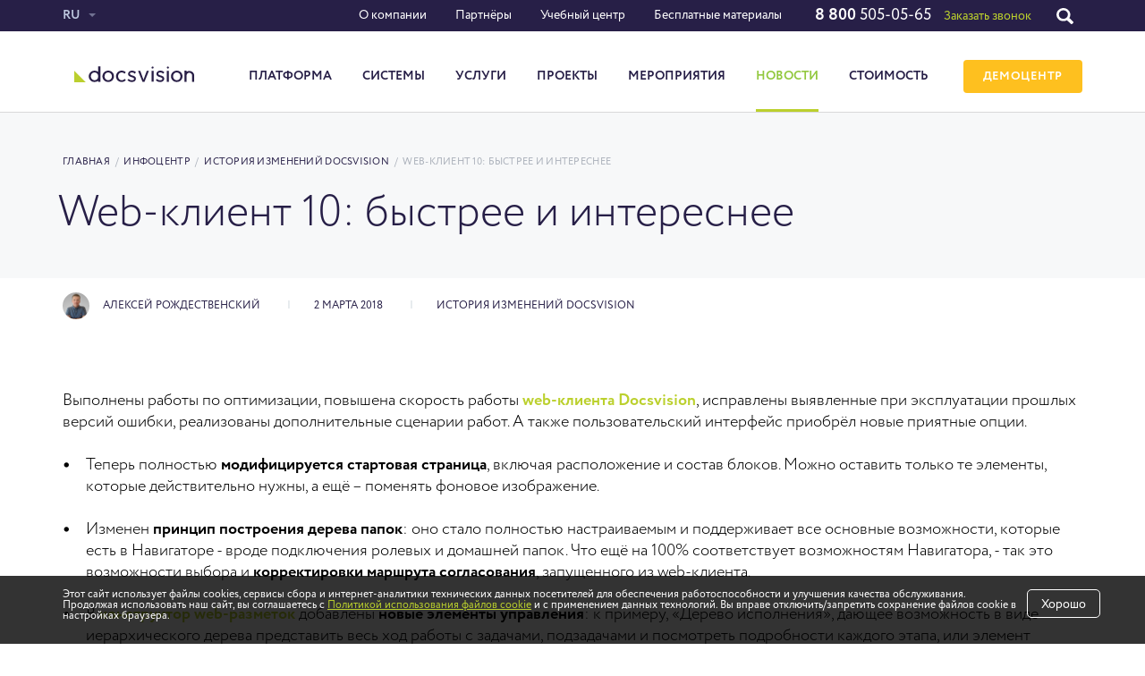

--- FILE ---
content_type: text/html; charset=utf-8
request_url: https://docsvision.com/info-centr/istoriya-izmeneniy-docsvision/web-client-10-docsvision.html
body_size: 11582
content:
<!DOCTYPE HTML>
<html lang="ru">
<head>
		
    <meta http-equiv="Content-Type" content="text/html; charset=utf-8">
    <meta name="viewport" content="width=device-width, initial-scale=1.0, maximum-scale=1.0, user-scalable=0"/>
    <script>console.log("header test")</script>            <title>Web-клиент 10: быстрее и интереснее | Обновление и этапы развития системы электронного документооборота (СЭД) Docsvision</title>

            <meta name='description' content='Web-клиент 10: быстрее и интереснее | История изменений платформы Docsvision от российского разработчика ДоксВижн. Готовые решения для бизнеса и автоматизации бизнес-процессов. Внедрение и развитие CSP, BPM, ECM-систем.'>            
    
        <link rel="apple-touch-icon" sizes="57x57" href="/favicon/apple-icon-57x57.png">
    <link rel="apple-touch-icon" sizes="60x60" href="/favicon/apple-icon-60x60.png">
    <link rel="apple-touch-icon" sizes="72x72" href="/favicon/apple-icon-72x72.png">
    <link rel="apple-touch-icon" sizes="76x76" href="/favicon/apple-icon-76x76.png">
    <link rel="apple-touch-icon" sizes="114x114" href="/favicon/apple-icon-114x114.png">
    <link rel="apple-touch-icon" sizes="120x120" href="/favicon/apple-icon-120x120.png">
    <link rel="apple-touch-icon" sizes="144x144" href="/favicon/apple-icon-144x144.png">
    <link rel="apple-touch-icon" sizes="152x152" href="/favicon/apple-icon-152x152.png">
    <link rel="apple-touch-icon" sizes="180x180" href="/favicon/apple-icon-180x180.png">
    <link rel="icon" type="image/png" sizes="192x192"  href="/favicon/android-icon-192x192.png">
    <link rel="icon" type="image/png" sizes="32x32" href="/favicon/favicon-32x32.png">
    <link rel="icon" type="image/png" sizes="96x96" href="/favicon/favicon-96x96.png">
    <link rel="icon" type="image/png" sizes="16x16" href="/favicon/favicon-16x16.png">
    <link rel="manifest" href="/favicon/manifest.json">
    <meta name="msapplication-TileColor" content="#ffffff">
    <meta name="msapplication-TileImage" content="/favicon/ms-icon-144x144.png">
    <meta name="theme-color" content="#ffffff">

    
            <link rel="preload" href="/netcat_template/template/docsvision/assets/css/style.css?v=1768884588" as="style">
    <link href="/netcat_template/template/docsvision/assets/css/style.css?v=1768884588" rel="stylesheet" type="text/css">
    <link rel="preload" href="/netcat_template/template/docsvision/assets/css/tablet.css?v=1768884588" as="style">
    <link href="/netcat_template/template/docsvision/assets/css/tablet.css?v=1768884588" rel="stylesheet" type="text/css">
    <link rel="preload" href="/netcat_template/template/docsvision/assets/css/mobile.css?v=1768884588" as="style">
    <link href="/netcat_template/template/docsvision/assets/css/mobile.css?v=1768884588" rel="stylesheet" type="text/css">
    <link rel="preload" href="/netcat_template/template/docsvision/assets/css/slick.css" as="style">
    <link href="/netcat_template/template/docsvision/assets/css/slick.css" rel="stylesheet" type="text/css">
    <link rel="preload" href="/netcat_template/template/docsvision/assets/css/lightgallery.css" as="style">
    <link href="/netcat_template/template/docsvision/assets/css/lightgallery.css" rel="stylesheet" type="text/css">
    <link rel="preload" href="/netcat_template/template/docsvision/assets/css/fotorama.css" as="style">
    <link href="/netcat_template/template/docsvision/assets/css/fotorama.css" rel="stylesheet" type="text/css">
    <link rel="preload" href="/netcat_template/template/docsvision/assets/css/sed.css" as="style">
    <link href="/netcat_template/template/docsvision/assets/css/sed.css" rel="stylesheet" type="text/css">
    <link rel="preload" href="/netcat_template/template/docsvision/assets/css/styles_st.css?v=1.01" as="style">
	<link href="/netcat_template/template/docsvision/assets/css/styles_st.css?v=1.01" rel="stylesheet" type="text/css">
    <link rel="preload" href="/netcat_template/template/docsvision/assets/css/style_dop.css" as="style">
    <link href="/netcat_template/template/docsvision/assets/css/style_dop.css" rel="stylesheet" type="text/css">
    <!--<link href="https://docsvision.com/snow/snow.css" rel="stylesheet" type="text/css"> -->


    <!-- START RZ styles -->
        <link rel="preload" href="/netcat_template/template/docsvision/assets/css/start-style.css?v=1768884588" as="style">
    <link href="/netcat_template/template/docsvision/assets/css/start-style.css?v=1768884588" rel="stylesheet" type="text/css"><!-- base rules -->
    <link rel="preload" href="/netcat_template/template/docsvision/assets/css/rz_style.css?v=1768884588" as="style">
    <link href="/netcat_template/template/docsvision/assets/css/rz_style.css?v=1768884588" rel="stylesheet" type="text/css"><!-- for new styling -->
    <link rel="preload" href="https://maxcdn.bootstrapcdn.com/font-awesome/4.5.0/css/font-awesome.min.css" as="style">
    <link rel="stylesheet" href="https://maxcdn.bootstrapcdn.com/font-awesome/4.5.0/css/font-awesome.min.css">
    <!-- END RZ styles -->
    <!-- new-des intro -->
        <!-- END new-des intro -->
    <meta name="cmsmagazine" content="c6c1ef72fd12e842825af8a58e38f687" />

    
    <!-- Google Tag Manager -->

<script type="text/javascript">
    var fired5 = false;

    setTimeout(() => {
        if (fired5 === false) {
            fired5 = true;

            var _tmr = window._tmr || (window._tmr = []);
            _tmr.push({id: "3344052", type: "pageView", start: (new Date()).getTime()});
            (function (d, w, id) {
                if (d.getElementById(id)) return;
                var ts = d.createElement("script"); ts.type = "text/javascript"; ts.async = true; ts.id = id;
                ts.src = "https://top-fwz1.mail.ru/js/code.js";
                var f = function () {var s = d.getElementsByTagName("script")[0]; s.parentNode.insertBefore(ts, s);};
                if (w.opera == "[object Opera]") { d.addEventListener("DOMContentLoaded", f, false); } else { f(); }
            })(document, window, "tmr-code");
        }
    }, 11000);

    window.addEventListener('mouseover', (e) => {
        if (fired5 === false) {
            fired5 = true;

            setTimeout(() => {
                var _tmr = window._tmr || (window._tmr = []);
                _tmr.push({id: "3344052", type: "pageView", start: (new Date()).getTime()});
                (function (d, w, id) {
                    if (d.getElementById(id)) return;
                    var ts = d.createElement("script"); ts.type = "text/javascript"; ts.async = true; ts.id = id;
                    ts.src = "https://top-fwz1.mail.ru/js/code.js";
                    var f = function () {var s = d.getElementsByTagName("script")[0]; s.parentNode.insertBefore(ts, s);};
                    if (w.opera == "[object Opera]") { d.addEventListener("DOMContentLoaded", f, false); } else { f(); }
                })(document, window, "tmr-code");
            }, 100);
        }
    });

    window.addEventListener('touchstart', (e) => {
        if (fired5 === false) {
            fired5 = true;

            setTimeout(() => {
                var _tmr = window._tmr || (window._tmr = []);
                _tmr.push({id: "3344052", type: "pageView", start: (new Date()).getTime()});
                (function (d, w, id) {
                    if (d.getElementById(id)) return;
                    var ts = d.createElement("script"); ts.type = "text/javascript"; ts.async = true; ts.id = id;
                    ts.src = "https://top-fwz1.mail.ru/js/code.js";
                    var f = function () {var s = d.getElementsByTagName("script")[0]; s.parentNode.insertBefore(ts, s);};
                    if (w.opera == "[object Opera]") { d.addEventListener("DOMContentLoaded", f, false); } else { f(); }
                })(document, window, "tmr-code");
            }, 100);
        }
    });

    window.addEventListener('scroll', () => {
        if (fired5 === false) {
            fired5 = true;

            setTimeout(() => {
                var _tmr = window._tmr || (window._tmr = []);
                _tmr.push({id: "3344052", type: "pageView", start: (new Date()).getTime()});
                (function (d, w, id) {
                    if (d.getElementById(id)) return;
                    var ts = d.createElement("script"); ts.type = "text/javascript"; ts.async = true; ts.id = id;
                    ts.src = "https://top-fwz1.mail.ru/js/code.js";
                    var f = function () {var s = d.getElementsByTagName("script")[0]; s.parentNode.insertBefore(ts, s);};
                    if (w.opera == "[object Opera]") { d.addEventListener("DOMContentLoaded", f, false); } else { f(); }
                })(document, window, "tmr-code");
            }, 100);
        }
    });

    window.addEventListener('click', () => {
        if (fired5 === false) {
            fired5 = true;

            setTimeout(() => {
                var _tmr = window._tmr || (window._tmr = []);
                _tmr.push({id: "3344052", type: "pageView", start: (new Date()).getTime()});
                (function (d, w, id) {
                    if (d.getElementById(id)) return;
                    var ts = d.createElement("script"); ts.type = "text/javascript"; ts.async = true; ts.id = id;
                    ts.src = "https://top-fwz1.mail.ru/js/code.js";
                    var f = function () {var s = d.getElementsByTagName("script")[0]; s.parentNode.insertBefore(ts, s);};
                    if (w.opera == "[object Opera]") { d.addEventListener("DOMContentLoaded", f, false); } else { f(); }
                })(document, window, "tmr-code");
            }, 100);
        }
    });

</script>
<!-- /Top.Mail.Ru counter -->

    <link rel="stylesheet" href="/netcat_template/css/1/components.css?1768388324" />
</head>
<body><!-- Yandex.Metrika counter -->
<script type="text/javascript" >
    var fired6 = false;

    setTimeout(() => {
        if (fired6 === false) {
            fired6 = true;

            (function (d, w, c) {
                (w[c] = w[c] || []).push(function() {
                    try {
                        w.yaCounter4128154 = new Ya.Metrika2({
                            id:4128154,
                            clickmap:true,
                            trackLinks:true,
                            accurateTrackBounce:true,
                            webvisor:true
                        });
                    } catch(e) { }
                });

                var n = d.getElementsByTagName("script")[0],
                    s = d.createElement("script"),
                    f = function () { n.parentNode.insertBefore(s, n); };
                s.type = "text/javascript";
                s.async = true;
                s.src = "https://mc.yandex.ru/metrika/tag.js";

                if (w.opera == "[object Opera]") {
                    d.addEventListener("DOMContentLoaded", f, false);
                } else { f(); }
            })(document, window, "yandex_metrika_callbacks2");
        }
    }, 10000);

    window.addEventListener('mouseover', (e) => {
        if (fired6 === false) {
            fired6 = true;

            setTimeout(() => {
                (function (d, w, c) {
                    (w[c] = w[c] || []).push(function() {
                        try {
                            w.yaCounter4128154 = new Ya.Metrika2({
                                id:4128154,
                                clickmap:true,
                                trackLinks:true,
                                accurateTrackBounce:true,
                                webvisor:true
                            });
                        } catch(e) { }
                    });

                    var n = d.getElementsByTagName("script")[0],
                        s = d.createElement("script"),
                        f = function () { n.parentNode.insertBefore(s, n); };
                    s.type = "text/javascript";
                    s.async = true;
                    s.src = "https://mc.yandex.ru/metrika/tag.js";

                    if (w.opera == "[object Opera]") {
                        d.addEventListener("DOMContentLoaded", f, false);
                    } else { f(); }
                })(document, window, "yandex_metrika_callbacks2");
            }, 100);
        }
    });

    window.addEventListener('touchstart', (e) => {
        if (fired6 === false) {
            fired6 = true;

            setTimeout(() => {
                (function (d, w, c) {
                    (w[c] = w[c] || []).push(function() {
                        try {
                            w.yaCounter4128154 = new Ya.Metrika2({
                                id:4128154,
                                clickmap:true,
                                trackLinks:true,
                                accurateTrackBounce:true,
                                webvisor:true
                            });
                        } catch(e) { }
                    });

                    var n = d.getElementsByTagName("script")[0],
                        s = d.createElement("script"),
                        f = function () { n.parentNode.insertBefore(s, n); };
                    s.type = "text/javascript";
                    s.async = true;
                    s.src = "https://mc.yandex.ru/metrika/tag.js";

                    if (w.opera == "[object Opera]") {
                        d.addEventListener("DOMContentLoaded", f, false);
                    } else { f(); }
                })(document, window, "yandex_metrika_callbacks2");
            }, 100);
        }
    });

    window.addEventListener('scroll', () => {
        if (fired6 === false) {
            fired6 = true;

            setTimeout(() => {
                (function (d, w, c) {
                    (w[c] = w[c] || []).push(function() {
                        try {
                            w.yaCounter4128154 = new Ya.Metrika2({
                                id:4128154,
                                clickmap:true,
                                trackLinks:true,
                                accurateTrackBounce:true,
                                webvisor:true
                            });
                        } catch(e) { }
                    });

                    var n = d.getElementsByTagName("script")[0],
                        s = d.createElement("script"),
                        f = function () { n.parentNode.insertBefore(s, n); };
                    s.type = "text/javascript";
                    s.async = true;
                    s.src = "https://mc.yandex.ru/metrika/tag.js";

                    if (w.opera == "[object Opera]") {
                        d.addEventListener("DOMContentLoaded", f, false);
                    } else { f(); }
                })(document, window, "yandex_metrika_callbacks2");
            }, 100);
        }
    });

    window.addEventListener('click', () => {
        if (fired6 === false) {
            fired6 = true;

            setTimeout(() => {
                (function (d, w, c) {
                    (w[c] = w[c] || []).push(function() {
                        try {
                            w.yaCounter4128154 = new Ya.Metrika2({
                                id:4128154,
                                clickmap:true,
                                trackLinks:true,
                                accurateTrackBounce:true,
                                webvisor:true
                            });
                        } catch(e) { }
                    });

                    var n = d.getElementsByTagName("script")[0],
                        s = d.createElement("script"),
                        f = function () { n.parentNode.insertBefore(s, n); };
                    s.type = "text/javascript";
                    s.async = true;
                    s.src = "https://mc.yandex.ru/metrika/tag.js";

                    if (w.opera == "[object Opera]") {
                        d.addEventListener("DOMContentLoaded", f, false);
                    } else { f(); }
                })(document, window, "yandex_metrika_callbacks2");
            }, 100);
        }
    });
</script>
<noscript><div><img src="https://mc.yandex.ru/watch/4128154" style="position:absolute; left:-9999px;" alt="" /></div></noscript>
<!-- /Yandex.Metrika counter --><script>(function(){var f=nc_stats_analytics_event=function(){f.E?f.E.push(arguments):f.E=[arguments]}})();dataLayer=window.dataLayer||[];</script><script src="/netcat/modules/stats/js/nc_stats_analytics_event.min.js" defer></script>
    
<div class="mainwrap">
    <header class="header">
        <div class="headline1">
            <div class="container">
                                    <div class="lang ">
                        <div class="hold">

                            <div class="toggle">RU                                <img src="/netcat_template/template/docsvision/assets/img/empty.png" width="1" height="1" alt=""/>
                            </div>
                            <div class="pop">
                                                            <ul>
                                    <li><a href="/">RU</a></li>
                                    <li><a href="/eng/">EN</a></li>
                                    <!--                          <li><a href="#">FR</a></li>-->
                                </ul>
                                                        </div><!-- end .pop-->
                        </div><!-- end .hold-->
                    </div>
                
                    
        <ul class="tmenu">
                                            <li style="display:none">/info-centr/istoriya-izmeneniy-docsvision/web-client-10-docsvision.html</li>
            <li class="has-pop">
                <a href="https://docsvision.com/o-kompanii/">О компании</a>                                    <div class="pop">
                                            <ul>                        <li><a href="https://docsvision.com/o-kompanii/">О ДоксВижн</a></li>
                                                                                            <li><a href="https://docsvision.com/o-kompanii/key-person/">Руководство</a></li>
                                                                                            <li><a href="https://docsvision.com/events/">Мероприятия</a></li>
                                                                                            <li><a href="https://docsvision.com/info-centr/">Инфоцентр</a></li>
                        </ul>                                            <ul>                        <li><a href="https://docsvision.com/o-kompanii/tehnologicheskie-partnery/">Технологические партнёры</a></li>
                                                                                            <li><a href="https://docsvision.com/o-kompanii/vacancy/">Вакансии</a></li>
                                                                                            <li><a href="https://docsvision.com/o-kompanii/contacts/">Контакты</a></li>
                                                                                            <li><a href="https://docsvision.com/o-kompanii/press/">Информация для СМИ</a></li>
                        </ul>                                        </div><!-- end .pop-->
                                </li>
                                            <li style="display:none">/info-centr/istoriya-izmeneniy-docsvision/web-client-10-docsvision.html</li>
            <li>
                <a href="https://docsvision.com/partners/">Партнёры</a>                                </li>
                                            <li style="display:none">/info-centr/istoriya-izmeneniy-docsvision/web-client-10-docsvision.html</li>
            <li>
                <a href="https://edu.docsvision.com/">Учебный центр</a>                                </li>
                                            <li style="display:none">/info-centr/istoriya-izmeneniy-docsvision/web-client-10-docsvision.html</li>
            <li>
                <a href="https://docsvision.com/besplatnye-materialy/">Бесплатные материалы</a>                                </li>
            
        </ul>
                    <!-- end .tmenu-->
                <div class="phone">
                                                                    <a class="big" id="phone1" href="tel:88005050565"><span>8&nbsp;800</span>&nbsp;505-05-65</a>
                                                            <a href="#" data-form-type-analytics="call" class=""  data-show-modal="request-lead-form" data-src="/zayavki/add_lid-formy.html" data-no-cache="1" data-hidden-data="{&quot;call-requested&quot;:1}" data-template-data="{&quot;title&quot;:&quot;\u0417\u0430\u043a\u0430\u0437\u0430\u0442\u044c \u0437\u0432\u043e\u043d\u043e\u043a&quot;}">Заказать звонок</a>
                                     </div>
                
                <!-- end .phone-->
                                    <div class="toggle-search"></div>
                    <!-- end .toggle-search-->
                            </div>
            <!-- end .container-->
                            <div class="head-search">
                    <div class="container">
                        <form action="https://docsvision.com/search/">
                            <div class="hold">
                                <input name="search_query"
                                       type="search"
                                       placeholder="Поиск по сайту...">
                                <button class="pic" type="submit"></button>
                            </div>
                            <!-- end .hold-->
                        </form>
                    </div>
                    <!-- end .container-->
                </div>
                <!-- end .head-search-->
                    </div>
        <!-- end .headline1-->
        <div class="headline2">
            <div class="container">
                <div class="logo">
                    <a href="/">
                        <img src="/netcat_files/cs/logo_text.svg" alt="Docsvision"/>
                        <!-- <img src="/netcat_files/ny/docsvision_logo_ny.svg" alt="Docsvision"/> -->
                    </a>
                </div><!-- end .logo-->
                    <ul class="menu">
                                <li>
                                    <a href="https://docsvision.com/ecm-bpm/" class="toggle">Платформа<div class="arr"></div></a>                    <!-- end .toggle-->
                    <div class="sub">
                        <div class="container">
                            <div class="l">
                                <ul>
                                                                                                                    <li>
                                            <div class="big"><a href="https://docsvision.com/ecm-bpm/">О платформе Docsvision</a></div>
                                                                                    </li>
                                                                                                                    <li>
                                            <div class="big"><a href="https://docsvision.com/ecm-bpm/functional/">Компоненты платформы</a></div>
                                                                                    </li>
                                                                                                                    <li>
                                            <div class="big"><a href="https://docsvision.com/info-centr/istoriya-izmeneniy-docsvision/">История изменений Docsvision</a></div>
                                                                                    </li>
                                                                                                                    <li>
                                            <div class="big"><a href="https://docsvision.com/ecm-bpm/docsvision-ai/">Docsvision AI</a></div>
                                                                                    </li>
                                                                                                                    <li>
                                            <div class="big"><a href="https://docsvision.com/ecm-bpm/importozameschenie/">Импортозамещение</a></div>
                                                                                    </li>
                                                                                                                    <li>
                                            <div class="big"><a href="https://docsvision.com/ecm-bpm/docsvision-faq/">FAQ</a></div>
                                                                                    </li>
                                                                    </ul>
                            </div><!-- end .l-->

                            <div class="r">
                                                            </div><!-- end .r-->
                        </div>
                        <!-- end .container-->
                    </div>
                    <!-- end .sub-->
                            </li>
                                <li>
                                    <a href="https://docsvision.com/products/" class="toggle">Системы<div class="arr"></div></a>                    <!-- end .toggle-->
                    <div class="sub">
                        <div class="container">
                            <div class="l">
                                <ul>
                                                                                                                    <li>
                                            <div class="big"><a href="https://docsvision.com/products/office-work/">Система электронного документооборота</a></div>
                                                                                    </li>
                                                                                                                    <li>
                                            <div class="big"><a href="https://docsvision.com/products/archive/">Электронный архив</a></div>
                                                                                    </li>
                                                                                                                    <li>
                                            <div class="big"><a href="https://docsvision.com/products/dolgovremennyy-arhiv-na-platforme-docsvision/">Долговременный архив</a></div>
                                                                                    </li>
                                                                                                                    <li>
                                            <div class="big"><a href="https://docsvision.com/products/contract-workflow/">Система управления договорами</a></div>
                                                                                    </li>
                                                                                                                    <li>
                                            <div class="big"><a href="https://docsvision.com/products/hr-workflow/">Система кадрового документооборота</a></div>
                                                                                    </li>
                                                                                                                    <li>
                                            <div class="big"><a href="https://docsvision.com/products/dv-catalog/">Каталог всех систем</a></div>
                                                                                    </li>
                                                                    </ul>
                            </div><!-- end .l-->

                            <div class="r">
                                                            </div><!-- end .r-->
                        </div>
                        <!-- end .container-->
                    </div>
                    <!-- end .sub-->
                            </li>
                                <li>
                                    <a href="https://docsvision.com/services/" class="toggle">Услуги<div class="arr"></div></a>                    <!-- end .toggle-->
                    <div class="sub">
                        <div class="container">
                            <div class="l">
                                <ul>
                                                                                                                    <li>
                                            <div class="big"><a href="https://docsvision.com/services/upravlenie-proektami/">Управление проектами</a></div>
                                                                                    </li>
                                                                                                                    <li>
                                            <div class="big"><a href="https://docsvision.com/services/avtorskiy-nadzor/">Авторский надзор</a></div>
                                                                                    </li>
                                                                                                                    <li>
                                            <div class="big"><a href="https://docsvision.com/services/services-catalog/">Каталог услуг</a></div>
                                                                                    </li>
                                                                    </ul>
                            </div><!-- end .l-->

                            <div class="r">
                                                            </div><!-- end .r-->
                        </div>
                        <!-- end .container-->
                    </div>
                    <!-- end .sub-->
                            </li>
                                <li>
                                    <a href="https://docsvision.com/projects/" class=''>Проекты</a>                            </li>
                                <li>
                                    <a href="/events/" class=''>Мероприятия</a>                            </li>
                                <li>
                                    <a href="https://docsvision.com/info-centr/" class=' active'>Новости</a>                            </li>
                                <li>
                                    <a href="https://docsvision.com/price/" class=''>Стоимость</a>                            </li>
        
            
                            <li class="menu-mobile-only">
                            <a href="https://docsvision.com/o-kompanii/" class="toggle">О компании<div class="arr"></div></a>
                    <div class="sub">
                        <div class="container">
                            <div class="l">
                                <ul>
                                                                    <li>
                                        <div class="big"><a href="https://docsvision.com/o-kompanii/">О ДоксВижн</a></div>
                                    </li>
                                                                    <li>
                                        <div class="big"><a href="https://docsvision.com/o-kompanii/key-person/">Руководство</a></div>
                                    </li>
                                                                    <li>
                                        <div class="big"><a href="https://docsvision.com/events/">Мероприятия</a></div>
                                    </li>
                                                                    <li>
                                        <div class="big"><a href="https://docsvision.com/info-centr/">Инфоцентр</a></div>
                                    </li>
                                                                    <li>
                                        <div class="big"><a href="https://docsvision.com/o-kompanii/tehnologicheskie-partnery/">Технологические партнёры</a></div>
                                    </li>
                                                                    <li>
                                        <div class="big"><a href="https://docsvision.com/o-kompanii/vacancy/">Вакансии</a></div>
                                    </li>
                                                                    <li>
                                        <div class="big"><a href="https://docsvision.com/o-kompanii/contacts/">Контакты</a></div>
                                    </li>
                                                                    <li>
                                        <div class="big"><a href="https://docsvision.com/o-kompanii/press/">Информация для СМИ</a></div>
                                    </li>
                                                                </ul>
                            </div><!-- end .l-->
                        </div><!-- end .container-->
                    </div><!-- end .sub-->
            
        </li>
                            <li class="menu-mobile-only">
                            <a href="https://docsvision.com/partners/">Партнёры</a>            
        </li>
                            <li class="menu-mobile-only">
                            <a href="https://edu.docsvision.com/">Учебный центр</a>            
        </li>
                            <li class="menu-mobile-only">
                            <a href="https://docsvision.com/besplatnye-materialy/">Бесплатные материалы</a>            
        </li>
        
    
                    
            </ul>
    <!-- end .menu-->
                    				
                    <a class="btn btn-small btn-yellow" onclick="gtag('event', 'click_demo_header', {'event_category': 'demo'}); 
					yaCounter4128154.reachGoal('click_demo_header');" href="/demo-center/#take_demo">ДЕМОЦЕНТР</a>
                    			     

                <div class="toggle-menu">
                    <div class="pos1"></div>
                    <div class="pos2"></div>
                    <div class="pos3"></div>
                </div>
                <!-- end .toggle-menu-->
            </div>
            <!-- end .container-->
        </div>
        <!-- end .headline2-->
    </header>
    <!-- end .header-->
        <main class="content">
                  
        <div class='tpl-block-full tpl-component-docsvision-infocenter-materials tpl-template-information-center-section' id='nc-block-735d96961e17884ec380afd568c2e8df'>
            <meta name="created" content="2018-03-02 11:31:04">



    <div class="section section-grey head-block-light article-head">
        <div class="container">
                                                    <div class="nav-main">  
            <nav class="path">
                <a href="/">Главная</a> <span >/</span > <a href="/info-centr/">Инфоцентр</a> <span >/</span > <a href="/info-centr/istoriya-izmeneniy-docsvision/">История изменений Docsvision</a> <span >/</span > <span>Web-клиент 10: быстрее и интереснее</span>            </nav>
            </div>
            <!-- end .path-->
                    
                <h1 class="big-title">Web-клиент 10: быстрее и интереснее</h1>
                        
        </div>
        <!-- end .container-->
    </div>

<script type="application/ld+json">
{
  "@context": "https://schema.org",
  "@type": "Article",
  "@id":"/info-centr/istoriya-izmeneniy-docsvision/web-client-10-docsvision.html",
  "url":"/info-centr/istoriya-izmeneniy-docsvision/web-client-10-docsvision.html",
    "author": {"@type":"Person", "name":"Алексей Рождественский"},
    "name": "Web-клиент 10: быстрее и интереснее",
"headline": "Web-клиент 10: быстрее и интереснее",
  "text": "<p>Выполнены работы по оптимизации, повышена скорость работы web-клиента Docsvision, исправлены выявленные при эксплуатации прошлых версий ошибки, реализованы дополнительные сценарии работ. А также пользовательский интерфейс приобрёл новые приятные опции.</p><ul><li>Теперь полностью модифицируется cтартовая страница, включая расположение и состав блоков. Можно оставить только те элементы, которые действительно нужны, а ещё &ndash; поменять фоновое изображение.</li><li>Изменен принцип построения дерева папок: оно стало полностью настраиваемым и поддерживает все основные возможности, которые есть в Навигаторе - вроде подключения ролевых и домашней папок. Что ещё на 100% соответствует возможностям Навигатора, - так это возможности выбора и корректировки маршрута согласования, запущенного из web-клиента.</li><li>В конструктор web-разметок добавлены новые элементы управления: к примеру, &laquo;Дерево исполнения&raquo;, дающее возможность в виде иерархического дерева представить весь ход работы с задачами, подзадачами и посмотреть подробности каждого этапа, или элемент &laquo;История&raquo;, делающий доступным список всех изменений по документу с возможностью поиска, фильтрации и настройки состава отображаемых событий.&nbsp;</li></ul><p></p><p>Всё больше проектов, включая крупные внедрения на несколько тысяч лицензий, реализуются на базе web-клиента Docsvision, без необходимости устанавливать ПО системы электронного документооборота на каждое устройство пользователя.</p>",
  "articleBody": "<p>Выполнены работы по оптимизации, повышена скорость работы web-клиента Docsvision, исправлены выявленные при эксплуатации прошлых версий ошибки, реализованы дополнительные сценарии работ. А также пользовательский интерфейс приобрёл новые приятные опции.</p><ul><li>Теперь полностью модифицируется cтартовая страница, включая расположение и состав блоков. Можно оставить только те элементы, которые действительно нужны, а ещё &ndash; поменять фоновое изображение.</li><li>Изменен принцип построения дерева папок: оно стало полностью настраиваемым и поддерживает все основные возможности, которые есть в Навигаторе - вроде подключения ролевых и домашней папок. Что ещё на 100% соответствует возможностям Навигатора, - так это возможности выбора и корректировки маршрута согласования, запущенного из web-клиента.</li><li>В конструктор web-разметок добавлены новые элементы управления: к примеру, &laquo;Дерево исполнения&raquo;, дающее возможность в виде иерархического дерева представить весь ход работы с задачами, подзадачами и посмотреть подробности каждого этапа, или элемент &laquo;История&raquo;, делающий доступным список всех изменений по документу с возможностью поиска, фильтрации и настройки состава отображаемых событий.&nbsp;</li></ul><p></p><p>Всё больше проектов, включая крупные внедрения на несколько тысяч лицензий, реализуются на базе web-клиента Docsvision, без необходимости устанавливать ПО системы электронного документооборота на каждое устройство пользователя.</p>",
  "description": "Оптимизации, повышение скорости работы и новые фичи пользовательского веб-интерфейса. ",
  "image": "/netcat_files/453_1794.png",
  "datePublished": "2018-03-02 11:31:04",
  "dateModified": "2021-12-29 19:30:22",
  "mainEntityOfPage": {
           "@type": "WebPage",
           "@id": "/info-centr/istoriya-izmeneniy-docsvision/web-client-10-docsvision.html"
        },
  "publisher": {
        "@type": "Organization",
        "name": "Docsvision",
        "logo": "https://docsvision.com/netcat_files/cs/logo_text_2.png"
    }
}
</script>
    <!-- end .head-block-light-->
    <div class="section article">
        <div class="container">
            <div class="max">
                <ul class="article-info">
                                            <li class="name" >                            <div class="ava new">
                                <img src="/images/cache/237155d3e45852f5a632dba9f7e29ee3_70x70x0.png" alt="Алексей Рождественский" width="70" height="70">                            </div>
                            <!-- end .ava-->
                            Алексей Рождественский                        </li>
                                        <li>2 марта 2018</li>
                                                <li><a href="https://docsvision.com/info-centr/istoriya-izmeneniy-docsvision/">История изменений Docsvision</a></li>
                                            </ul>
                <!-- end .article-info-->
                                <div class="history" id="lightgallery">
                                <p>Выполнены работы по оптимизации, повышена скорость работы <a href="/ecm-bpm/functional/interfaces/web-client/" target="_blank"><b>web-клиента Docsvision</b></a>, исправлены выявленные при эксплуатации прошлых версий ошибки, реализованы дополнительные сценарии работ. А также пользовательский интерфейс приобрёл новые приятные опции.</p>
<ul>
<li>Теперь полностью <strong>модифицируется cтартовая страница</strong>, включая расположение и состав блоков. Можно оставить только те элементы, которые действительно нужны, а ещё &ndash; поменять фоновое изображение.</li>
<li>Изменен <strong>принцип построения дерева папок</strong>: оно стало полностью настраиваемым и поддерживает все основные возможности, которые есть в Навигаторе - вроде подключения ролевых и домашней папок. Что ещё на 100% соответствует возможностям Навигатора, - так это возможности выбора и <strong>корректировки маршрута согласования</strong>, запущенного из web-клиента.</li>
<li>В <a href="/ecm-bpm/functional/tools/konstruktor-kartochek/" target="_blank"><b>конструктор web-разметок</b></a> добавлены <strong>новые элементы управления</strong>: к примеру, &laquo;Дерево исполнения&raquo;, дающее возможность в виде иерархического дерева представить весь ход работы с задачами, подзадачами и посмотреть подробности каждого этапа, или элемент &laquo;История&raquo;, делающий доступным список всех изменений по документу с возможностью поиска, фильтрации и настройки состава отображаемых событий.&nbsp;</li></ul>
<p><img alt="" src="/netcat_files/userfiles/2/Novosti/derevo_ispolnenija.png" style="width: 540px; height: 486px;" /></p>
<p>Всё больше проектов, включая крупные внедрения на несколько тысяч лицензий, реализуются на базе web-клиента Docsvision, без необходимости устанавливать ПО системы электронного документооборота на каждое устройство пользователя.</p>                                </div>
                                                    
                                                                    <div class="fotorama" data-allowfullscreen="true" data-fit="contain" data-loop="true" data-maxheight="600" data-maxwidth="889" data-nav="thumbs" data-ratio="800/600" data-width="100%" id="lightgallery">
                                                         </div>
                                       
                                                   
                   
                    
                                       <div class="tags-list">
                                                                                                                    
                                                                                                                                                                                                                                                                                                                                                                                                                                                                                                                                                                                                                                                                                                                                                                                                                                                                                                                                                                                                                                                                                                                                                                                                                                                                                                                                                                                                                                                                                                                                                                                                                                                                                                                                                                                                                                                                                                                                                                                                                                                                                                                                                                                                                                                                                                                                                                                                                                              
                                   
                                <a href="/info-centr/search-by-tag/web-klient/">Web-клиент</a>
                                <!--<a href="/info-centr/search-by-tag/?tag=66">Web-клиент</a>-->
                                                                        </div>
                    <!-- end .tags-list-->
                               
          
    
                <div class="links-share">
                    <div>
                        <script src="https://yastatic.net/share2/share.js"></script>
                        <div class="ya-share2" data-curtain data-size="s" data-services="vkontakte,telegram"></div>
                    </div>
                </div>
                
                <!-- end .links-share-->
                <div class="article-author">
                                                <div class="ava">
                            <img src="/images/cache/237155d3e45852f5a632dba9f7e29ee3_90x90x0.png"
                                 width="70" height="70" alt="Алексей Рождественский"/></div>
                                                <!-- end .ava-->
                        <div class="max">
                            <div class="name">Алексей Рождественский</div>
                            Эксперт по продукту «ДоксВижн» </div>
                        <!-- end .max-->
                    </div>
                    <!-- end .article-author-->
                            </div>
            <!-- end .max-->
        </div>
        <!-- end .container-->
    </div>
    <!-- end .article-->
              <!-- noindex --><div class='tpl-block-list tpl-component-docsvision-infocenter-materials tpl-template-information-center-section' id='nc-block-3f4bb3a1579fdd03d1836da8947a8977'><div class="section section-grey infocenter infocenter-mini">
    <div class="container">
        <div class="big-title">Похожие публикации
            <div class="rlink"><a href="/info-centr/istoriya-izmeneniy-docsvision/">Показать все</a></div>
            <!-- end .rlink-->
        </div>
        <!-- end .big-title-->
        <div class="articles-grid2">
                                    <div class="el">
                <div class="article-wide vert">
                    <div class="text">
                        <div class="date">23 декабря 2025</div>
                        <div class="name"><a href="/info-centr/istoriya-izmeneniy-docsvision/novyy-servis-docsvision-ai.html">Новый сервис Docsvision AI</a></div>
                        <!-- end .name-->
                        <div>Функции сервиса Docsvision AI быстро и просто встраиваются в текущие процессы и предоставляют пользователям Docsvision новые возможности при работе с документами и задачами.</div>
                    </div>
                    <!-- end .text-->
                    <a class="photo" style="background-image: url(/netcat_files/453_2453.jpg)" href="/info-centr/istoriya-izmeneniy-docsvision/novyy-servis-docsvision-ai.html"></a>
                    <!-- end .photo-->
                </div>
                <!-- end .article-wide-->
            </div>
            <!-- end .el-->
            <div class="el">
                <div class="article-wide vert">
                    <div class="text">
                        <div class="date">19 декабря 2025</div>
                        <div class="name"><a href="/info-centr/istoriya-izmeneniy-docsvision/daydzhest-izmeneniy-v-platforme-docsvision-5.html">Дайджест изменений в платформе Docsvision #5</a></div>
                        <!-- end .name-->
                        <div>Очередные обновления Linux-версии платформы Docsvision сделали ее более безопасной и производительной, обеспечена поддержка дополнительных способов аутентификации пользователей в системе, реализована поддержка новых серверных ОС для установки Linux-версии Docsvision.</div>
                    </div>
                    <!-- end .text-->
                    <a class="photo" style="background-image: url(/netcat_files/453_2452.jpg)" href="/info-centr/istoriya-izmeneniy-docsvision/daydzhest-izmeneniy-v-platforme-docsvision-5.html"></a>
                    <!-- end .photo-->
                </div>
                <!-- end .article-wide-->
            </div>
            <!-- end .el-->

                    </div>
        <!-- end .articles-grid2-->
    </div>
    <!-- end .container-->
</div>
<!-- end .section-grey-->
</div><!-- /noindex --></div> 
<div class="section section-grey subscr3"style=" display:none;">
    <div class="container">
        <form action='/netcat/add.php'
              method='post'
              data-send="default"
              data-name="Подписка">
            <div class="hidden_fields">
                <input name='admin_mode' type='hidden' value=''/>
                <input type='hidden' name='nc_token' value='7aac62340a45d98746c7013bf7043be9' />                <input name='catalogue' type='hidden' value='1'/>
                <input name='cc' type='hidden' value='141'/>
                <input name='sub' type='hidden' value='43'/>
                <input name='posting' type='hidden' value='1'/>
                <input name='curPos' type='hidden' value='0'/>
                <input name='f_Parent_Message_ID' type='hidden' value=''/>
                <input type='hidden' name='f_Checked' value='1' />            </div>

            <div class="max">
                <div class="big-title">Подпишитесь на рассылку</div>
                                <div class="form-info"> <div class="priv"><input type="checkbox" name="privacy_policy" required></div><div class="privacy-text">Я даю согласие на обработку <a href="https://docsvision.com/personal-data/">персональных данных</a> в соответствии с Федеральным законом от 27.07.2006 г. № 152-ФЗ «О персональных данных», которая осуществляется согласно <a href="/download/files/Docsvision_privacy_policy_2025.pdf" target="_blank">политике ООО «ДоксВижн» в отношении обработки персональных данных</a>, в которой также содержатся сведения о реализуемых требованиях к защите персональных данных.</div> </div>
                <!-- end .form-info-->
                                <div class="in">
                    <div class="input">
                        <input type="email" placeholder="Email" name="f_Email" required>
                    </div>
                    <!-- end .input-->
                    <button class="btn btn-big btn-green" type="submit">Подписаться</button>
                </div>
                <!-- end .in-->

            </div>
            <!-- end .max-->
        </form>
    </div>
    <!-- end .container-->
</div>    </main>
    <!-- end .content-->
    <footer class="footer">
                    <nav class="bmenu">
        <div class="container">
            <ul>
                                                        <li>
                        <a href="https://docsvision.com/products/">Системы</a>                                                    <ul>
                                                                                                        <li><a href="https://docsvision.com/products/archive/">Электронный архив</a></li>
                                                                                                        <li><a href="https://docsvision.com/products/dolgovremennyy-arhiv-na-platforme-docsvision/">Долговременный архив</a></li>
                                                                                                        <li><a href="https://docsvision.com/products/contract-workflow/">Система управления договорами</a></li>
                                                                                                        <li><a href="https://docsvision.com/products/office-work/">Система электронного документооборота</a></li>
                                                                                                        <li><a href="https://docsvision.com/products/hr-workflow/">Кадровый электронный документооборот</a></li>
                                                                                                        <li><a href="https://docsvision.com/products/dv-catalog/">Каталог всех систем</a></li>
                                                            </ul>
                                            </li>
                                                        <li>
                        <a href="https://docsvision.com/ecm-bpm/">Платформа</a>                                                    <ul>
                                                                                                        <li><a href="https://docsvision.com/ecm-bpm/">О платформе</a></li>
                                                                                                        <li><a href="https://docsvision.com/ecm-bpm/functional/">Компоненты платформы</a></li>
                                                                                                        <li><a href="https://docsvision.com/ecm-bpm/docsvision-ai/">Docsvision AI</a></li>
                                                                                                        <li><a href="https://docsvision.com/info-centr/istoriya-izmeneniy-docsvision/">История изменений Docsvision</a></li>
                                                                                                        <li><a href="https://docsvision.com/ecm-bpm/docsvision-faq/">FAQ</a></li>
                                                            </ul>
                                            </li>
                                                        <li>
                        <a href="https://docsvision.com/services/">Услуги</a>                                                    <ul>
                                                                                                        <li><a href="https://docsvision.com/services/upravlenie-proektami/">Управление проектами</a></li>
                                                                                                        <li><a href="https://docsvision.com/services/avtorskiy-nadzor/">Авторский надзор</a></li>
                                                                                                        <li><a href="https://docsvision.com/services/monitoring-it-sistemy/">Мониторинг ИТ-системы</a></li>
                                                                                                        <li><a href="https://docsvision.com/services/tehnicheskaya-podderzhka/">Техническая поддержка</a></li>
                                                                                                        <li><a href="https://docsvision.com/services/abonement/">Абонементы</a></li>
                                                                                                        <li><a href="https://docsvision.com/services/migratsiya-na-postgre/">Миграция на PostgreSQL</a></li>
                                                                                                        <li><a href="https://docsvision.com/services/audit-razvertyvaniya-sistemy/">Аудит развёртывания системы</a></li>
                                                                                                        <li><a href="https://docsvision.com/services/organizatsiya-hraneniya-faylov-na-vneshnem-hranilische/">Внешнее хранение файлов</a></li>
                                                                                                        <li><a href="https://edu.docsvision.com/">Обучение</a></li>
                                                            </ul>
                                            </li>
                                                        <li>
                        <a href="https://docsvision.com/industries/">Отрасли</a>                                                    <ul>
                                                                                                        <li><a href="https://docsvision.com/industries/finance/">Банки и финансы</a></li>
                                                                                                        <li><a href="https://docsvision.com/industries/oil-gas/">Нефтегазовая промышленность</a></li>
                                                                                                        <li><a href="https://docsvision.com/industries/stroitelstvo/">Строительство</a></li>
                                                                                                        <li><a href="https://docsvision.com/industries/agroprom/">Агропромышленный комплекс</a></li>
                                                                                                        <li><a href="https://docsvision.com/industries/state/">Государственный сектор</a></li>
                                                                                                        <li><a href="https://docsvision.com/industries/opk/">Оборонно-промышленный комплекс</a></li>
                                                            </ul>
                                            </li>
                                                        <li>
                        <a href="https://docsvision.com/price/">Купить</a>                                                    <ul>
                                                                                                        <li><a href="https://docsvision.com/price/">Cтоимость</a></li>
                                                                                                        <li><a href="https://docsvision.com/price/licensing-policy/">Правила лицензирования</a></li>
                                                                                                        <li><a href="https://docsvision.com/kupit/eula/">Лицензионное соглашение</a></li>
                                                            </ul>
                                            </li>
                                                        <li>
                        <a href="https://docsvision.com/o-kompanii/">О компании</a>                                                    <ul>
                                                                                                        <li><a href="https://docsvision.com/o-kompanii/key-person/">Руководство</a></li>
                                                                                                        <li><a href="https://docsvision.com/events/">Мероприятия</a></li>
                                                                                                        <li><a href="https://docsvision.com/info-centr/">Инфоцентр</a></li>
                                                                                                        <li><a href="https://docsvision.com/o-kompanii/tehnologicheskie-partnery/">Технологические партнёры</a></li>
                                                                                                        <li><a href="https://docsvision.com/o-kompanii/vacancy/">Вакансии</a></li>
                                                                                                        <li><a href="https://docsvision.com/o-kompanii/press/">Информация для СМИ</a></li>
                                                                                                        <li><a href="https://docsvision.com/o-kompanii/contacts/">Контакты</a></li>
                                                            </ul>
                                            </li>
                            </ul>
        </div>
        <!-- end .container-->
    </nav>
                <!-- end .bmenu-->
        <div class="footline">
            <div class="container">
                                                                    <div class="text">© 2026 «ДоксВижн»                                             <span class="sep">|</span>&nbsp;<a href="https://docsvision.com/download/files/Docsvision_privacy_policy_2024.pdf">Политика обработки персональных данных</a>
                                    </div><!-- end .text-->
                <div class="soc">
            <a href="https://www.youtube.com/user/docsvision" target="_blank" rel="nofollow"><img src="/netcat_template/template/docsvision/assets/img/soc/youtube.svg" alt="Youtube"/></a>
        <a href="https://t.me/docsvision" target="_blank" rel="nofollow"><img src="/netcat_template/template/docsvision/assets/img/soc/telegram.svg" alt="Telegram"/></a>
        <a href="https://vk.com/public41115609" target="_blank" rel="nofollow"><img src="/netcat_template/template/docsvision/assets/img/soc/vk.svg" alt="VK"/></a>
        <a href="https://habr.com/ru/company/docsvision/blog/" target="_blank" rel="nofollow"><img src="/netcat_template/template/docsvision/assets/img/soc/habr.png?v=1.03" alt="habr"/></a>
        <a href="https://rutube.ru/channel/24122367/" target="_blank" rel="nofollow"><img src="/netcat_template/template/docsvision/assets/img/soc/rutube.svg" alt="Rutube"/></a>
</div><!-- end .soc-->
            </div>
            <!-- end .container-->
        </div>
        <!-- end .footline-->
    </footer>

    <!-- end .footer-->
</div>
 <div class="cookie-notification cookie-notification_hidden_yes">
     <div class="cookie-notification__body">
         Этот сайт использует файлы cookies, сервисы сбора и интернет-аналитики технических данных посетителей для обеспечения работоспособности и улучшения качества обслуживания. Продолжая использовать наш сайт, вы соглашаетесь с <a href="/download/files/policy-cookie-dv.pdf">Политикой использования файлов cookie</a> и с применением данных технологий. Вы вправе отключить/запретить сохранение файлов cookie в настройках браузера.
           <div class="cookie-notification__buttons">
                <button class="cookie-notification__button" id="yes">Хорошо</button>
           </div>
     </div>
</div>
                


<link href="/netcat_template/template/docsvision/assets/css/select2.css" rel="stylesheet" type="text/css">
<link href="/netcat_template/template/docsvision/assets/css/magnific-popup.css" rel="stylesheet" type="text/css">
<link href="/netcat_template/template/docsvision/assets/css/plugins.css" rel="stylesheet" type="text/css">
<link href="/netcat_template/template/docsvision/assets/css/edits.css?v=1.2?v=1768884588.2752621634313" rel="stylesheet" type="text/css">

<script src="/netcat_template/template/docsvision/assets/js/jquery-3.2.1.min.js"></script>
<script src="/netcat_template/template/docsvision/assets/js/slick.min.js"></script>
<script type='text/javascript'>
    $('.top-gallery').slick({
        infinite: true,
        fade: true,
        lazyLoad: 'ondemand',
        slidesToShow: 1,
        slidesToScroll: 1,
        arrows: true,
        dots: true,
        autoplay: false,
        autoplaySpeed: 10000,
		pauseOnHover:false,
		pauseOnFocus:false
    }).on('click touchstart', function () {
        //$(this).slick('slickPause');
    });
    $('.top-gallery.d-none').removeClass( 'd-none' );
	
// On before slide change
$('.top-gallery').on('beforeChange', function(event, slick, currentSlide, nextSlide){
  $('.top-gallery .slick-dots button').html('');
}).trigger('beforeChange');

// On before slide change
$('.top-gallery').on('afterChange', function(event, slick, currentSlide){
  $('.top-gallery .slick-dots button').html('');
   $('.top-gallery .slick-dots .slick-active button')
     .html(`<svg class="progress-svg" width="30" height="30">
    <g transform="translate(15,15)">
      <circle class="circle-go" r="14" cx="0" cy="0"></circle>
    </g>
    </svg>`);
}).trigger('afterChange');
</script>
<script src="/netcat_template/template/docsvision/assets/js/select2.min.js"></script>
<script src="/netcat_template/template/docsvision/assets/js/parallax.min.js"></script>




<script src="/netcat_template/template/docsvision/assets/js/jquery.maskedinput.min.js"></script>
<script src="/netcat_template/template/docsvision/assets/js/jquery.magnific-popup.min.js"></script>
<script src="/netcat_template/template/docsvision/assets/js/lightgallery-all.js"></script>
<script src="/netcat_template/template/docsvision/assets/js/fotorama.js"></script>
<script src="/netcat_template/template/docsvision/assets/js/lazyYT.js"></script>
<script src="/netcat_template/template/docsvision/assets/js/script_st.js"></script>
<script src="/netcat_template/template/docsvision/assets/js/lazyLoad.js"></script>



<script type="text/javascript" src="https://cdnjs.cloudflare.com/ajax/libs/js-cookie/2.1.2/js.cookie.js"></script>
<script src="/netcat_template/template/docsvision/assets/js/coockie.js"></script>


<!--rz: -->
<script type='text/javascript' src='/netcat_template/template/docsvision/assets/js/app.js?v=1768884588' defer='defer'></script>


<script src="/netcat_template/template/docsvision/assets/js/main.js?v=1768884588.27521496261733"></script>



<a id="button"></a>
<script type='text/javascript' src='/netcat_template/template/docsvision/assets/js/button_up.js?v=1768884588.2752765952817' defer='defer'></script>

  <!--<script src="https://www.google.com/recaptcha/api.js?render=6LetKzcpAAAAAPGwwUnc5t-15EuQ42RR6_qc_Hm_"></script>
<script> grecaptcha.ready(function() {
    grecaptcha.execute('6LetKzcpAAAAAPGwwUnc5t-15EuQ42RR6_qc_Hm_', {action: 'token'}).then(function (token){ document.getElementById('g-recaptcha-response').value=token;
    })
}); </script>-->


<script>
    function onloadFunction() {
        if (!window.smartCaptcha) {
            return;
        }
        const ya_form=document.querySelector('.ya-form');
        if (ya_form) {
            console.log('ya onloadFunction initialized');
            const captcha_cont=ya_form.querySelector('#captcha-container')
            const my_captcha = window.smartCaptcha.render(captcha_cont, {
                sitekey: 'ysc1_8QkLqF116QlxanngWeYTECYEo0OsEQJFgaulEtlv4c3cc333',
                invisible: true, // Сделать капчу невидимой
                hideShield: true,
                callback: callback,
            });
            console.log('my_captcha', my_captcha);
            function callback(token) {
                console.log('token', token);

            }
        }
    }

</script>
<script src="https://smartcaptcha.cloud.yandex.ru/captcha.js?render=onload&onload=onloadFunction" defer></script>
</body>
</html>


--- FILE ---
content_type: text/css
request_url: https://docsvision.com/netcat_template/template/docsvision/assets/css/sed.css
body_size: 3436
content:
.sed-container {
    background: url(/sed/back.png);
    background-repeat: no-repeat;
    background-position: bottom right;
}
.sed-block {
    display:flex;
    align-items: center;
    height: 655px;
}
.sed-block .sed-block__right{
    height: 100%;
    display: flex;
    flex-direction: column;
    justify-content: flex-end;
}
.sed-block__header {
    font-weight: bold;
    font-size: 70px;
    line-height: 70px;
    margin-bottom: 20px;
    color: #bcd00b;
}
.sed-block__text {
    color: #1b4265;
    font-size: 29px;
    line-height: 34px;
    padding-top: 15px;
}
.btns-sed {
    margin-top: 60px;
}
@media only screen and (max-width: 1000px) {
    .sed-block__header {
        font-size: 40px;
        line-height: 40px;
    }
    .sed-block__text {
        font-size: 18px;
        line-height: 20px;
    }
}
@media only screen and (max-width: 830px) {
    .sed-block {
        height: 359px;
    }
    .sed-block__right img {
        width: 240px;
    }
}
@media only screen and (max-width: 760px) {
    .sed-block {
        height: 284px;
    }
    .sed-block__right img {
        width: 190px!important;
    }
    .sed-container {
        background-size: contain;
    }
    .sed-block__header {
        font-size: 25px;
        line-height: 25px;
    }
    .sed-block__text {
        font-size: 14px;
        line-height: 14px;
        padding-top: 0px;
    }
}
@media only screen and (max-width: 450px) {
    .sed-block {
        flex-direction: column;
    }
    .btns-sed {
        margin-top: 20px;
    }
    .sed-block__right {
        padding-top: 20px;
    }
    .sed-block {
        height: 359px;
    }
}

.sed-two {
    background: #f7f8f9;
    position: relative;
}
.triangle-green-sed-two {
     position: absolute;
     right: 0;
     top: -380px;
     min-height: 643px;
     width: 290px;

 }
.triangle-green-five-two {
    position: absolute;
    right: 0;
    top: -320px;
    min-height: 334px;
    width: 150px;

}
.triangle-green-five-two img{
    width: 150px;
}
.triangle-green-sed-two img{
    width: 290px;
}
.sed-two__block {
    display:flex;
    align-items:center;
    padding: 80px 0;
    position: relative;
    z-index: 2;
}
.sed-two__left {
    padding-right: 60px;
}
.sed-two__left img {
    width: 770px;
    margin-left: -210px;
}
.sed-two__left .rutube-video-container img {
    margin-left:initial;
}
.sed-two__left .ytp-large-play-button {
    #width:64px;
    #height:64px;
}
.sed-two__right {
    font-size: 22px;
    color: #1b4265;
}
@media only screen and (max-width: 1300px) {
    .sed-two__left img {
        width: 520px;
        margin-left: -79px;
    }
    .sed-two__right {
        font-size: 18px;
        color: #1b4265;
    }
    .triangle-green-sed-two {
        top: -5%;
        min-height: 443px;
        width: 200px;
    }
    .triangle-green-sed-two img{
        width: 200px;
    }
}
@media only screen and (max-width: 800px) {
    .sed-two__left img {
        width: 380px;
        margin-left: -30px;
    }
}
@media only screen and (max-width: 767px) {
    .sed-two__left img {
        width: 230px!important;
        margin-left: -30px;
    }
    .sed-two__left .rutube-video-container img {
        width:100%!important;
        max-width:initial;
    }
}
@media screen and (max-width:760px) {
    .sed-video__block-left .rutube-video-container img {
        max-width:100%;
    }
    .sed-video__block-left .ytp-large-play-button {
        webkit-transform: scale(0.7);
        transform: scale(0.7);
    }
    .sed-two__left .ytp-large-play-button {
        webkit-transform: scale(0.7);
        transform: scale(0.7);
    }
}
@media only screen and (max-width: 600px) {
    .sed-two__block {
        flex-direction: column;
    }
    .sed-two__left img {
        width: 290px!important;
        margin-left: 0px;
        margin-bottom: 30px;
    }
    .triangle-green-sed-two {
        display:none;
    }
    .sed-two__left {
        padding-right: 0px;
	   margin-bottom: 30px;
    }
}

.sed-three {
    background: #a2b406;
    position: relative;
}
.triangle-green-sed-three {
    position: absolute;
    left: 0;
    top: 15%;
}
.triangle-green-sed-three img{
    width: 350px;
}
.sed-three__block {
    margin: 0 auto;
    max-width:540px;
    font-size:29px;
    color:#fff;
    font-weight: 400;
    position:relative;
    z-index: 2;
    padding-top: 100px;
    padding-bottom: 100px;
}
.sed-three__block .absolute-sed {
    position: absolute;
    top: 142px;
    right: 0;
    font-size: 253px;
    color: #bcd00b;
    font-weight: 200;
    z-index: -1;
}
@media only screen and (max-width: 767px) {
    .sed-three__block {
        font-size: 24px;
    }
    .sed-three__block .absolute-sed{
        font-size: 160px;
        top: 125px;
    }
    .triangle-green-sed-three {
        position: absolute;
        left: -20%;
        top: 15%;
    }
}
@media only screen and (max-width: 551px) {
    .sed-three__block {
        font-size: 19px;
        padding: 100px 50px;
    }
}
@media only screen and (max-width: 413px) {
    .triangle-green-sed-three {
        left: -35%;
    }
    .sed-three__block {
        font-size: 19px;
        padding: 70px 30px;
    }
    .sed-three__block .absolute-sed {
        font-size: 120px;
        top: 100px;
        right: 35px;
    }
}

.sed-comment {
    background: url(/../../sed/triangle-white-1.png) no-repeat 10% 75%, #f7f8f9 url(/../../sed/triangle-white-2.png) no-repeat 93% 40%;
    position: relative;
}
.sed-comment .triangle-green {
    position: absolute;
    right:0;
    top: 10px
}
.sed-comment .triangle-green img{
    width: 350px;
}
.sed-four-container-block {
    display:flex;
    position:relative;
    z-index:2;
    margin-left:-15px;
    margin-right:-15px;
}
.sed-four-container {
    display:flex;
    flex-direction: column;
    overflow:hidden;
    margin-left:15px;
    margin-right:15px;
}
.sed-four-container.right {
    justify-content: flex-end;
}
.sed-four-container .sed-four__block {
    max-width: 260px;
    height: 300px;
    border: 1px solid #e6e6e6;
    margin: 15px 0;
    width: 100%;
    border-radius: 5px;
    background-color: #fff;
    box-shadow: 0px 0px 5px 0px rgba(128, 128, 128, 0.1);
    display: flex;
    flex-direction: column;
    align-items: center;
}
.sed-four__block .sed-four__img {
    width: 155px;
    height: 155px;
    border-radius: 50%;
    background: #f7f8f9;
    display: flex;
    align-items: center;
    justify-content: center;
    margin: 20px;
    margin-top: 40px;
    transition: all 0.5s;
}
.sed-four__block .sed-four__img:hover {
    transform: scale(1.1);
}
.sed-four__block .sed-four__img img{
    transition: all 0.5s;
}
.sed-four__block .sed-four__img:hover img{
    transform: scale(0.9);
}
.sed-four__block .sed-four__text {
    padding: 0 20px;
    font-size: 20px;
    color: #271f47;
}
@media only screen and (max-width: 900px) {
    .sed-four__block .sed-four__img {
        width: 100px;
        height: 100px;
    }
    .sed-four__block .sed-four__img img {
        max-height: 100px;
        max-width: 100px;
    }
    .sed-four__block .sed-four__text {
        font-size: 16px;
        line-height: 22px;
    }
    .sed-four-container .sed-four__block {
        height: 260px;
    }
}
@media only screen and (max-width: 760px) {
    .sed-four-container-block {
        flex-direction: column;
    }
    .sed-four-container .sed-four__block {
        max-width: 100%;
        height: auto;
        padding-bottom: 20px;
    }
}

.sed-fish {
    background: url(/../../sed/triangle-grey-1.png) no-repeat 96% 20%;
    position: relative;
}
.triangle-green-fish {
    position: absolute;
    left: 0;
    top: -802px;
    height: 606px;
    width: 270px;
}
.triangle-green-fish img {
    width: 270px;
}
.sed-five-container-block {
    position: relative;
    z-index: 2;
}
.sed-five__block {
    max-width: 800px;
    display: flex;
    align-items: center;
    margin: 0 auto;
}
.sed-five__text {
    text-align: left;
    margin-left: 30px;
    color: #1b4265;
    font-size: 22px;
}
.sed-five__text.left {
    margin-left: 0px;
    margin-right: 30px;
}
.sed-five__img {
    width: 260px;
    height: 260px;
    display: flex;
    align-items: center;
    justify-content: center;
    background: #f7f8f9;
    border-radius: 50%;
    position:relative;
    flex: 0 0 260px;
}
.absolute-buble {
    background: url('/../../sed/fish_bubble.png');
    width:260px;
    height: 260px;
    position: absolute;
    top: 0;
    left: 0;
    border-radius: 50%;
    animation: Orbita 15s linear infinite;
}
.absolute-buble.shark {
    background: url('/../../sed/shark_bubble.png')
}
@keyframes Orbita-block {

    from {left: 0}

    50% {
        left: 20px;
    }


    to {left: 0;
    }

}

@keyframes Orbita {

    from {background-position: 50% 0px;
    }



    to {background-position: 50% -261px;
    }

}
@media only screen and (max-width: 600px) {
    .sed-five__block {
        flex-direction: column;
        padding: 20px 0;
    }
    .sed-five__text {
        text-align: center;
        margin-left: 0px;
        margin-top: 10px;
    }
    .sed-five__text.left {
        margin-left: 0px;
        margin-right: 0px;
        margin-top: 0;
        margin-bottom: 10px;
    }
}


.sed-video {
    background:#a2b406;
    padding-top: 70px;
    padding-bottom: 160px;
    position:relative;
}
.triangle-green-sed-video {
    position: absolute;
    right: 0;
    top: 10%;
}
.sed-video .big-title {
    color:#fff;
    text-align: center;
    display: flex;
    flex-direction: column;
    align-items: center;
}
.sed-video .big-title:after {
    background:#fff;
}
.sed-video__block {
    display:flex;
    padding-top: 40px;
    position: relative;
    z-index: 2;
}
.sed-video__block-left {
    width: 100%;
    max-width: 800px;
}
.sed-video__block-right {
    margin-left: 30px;
    width: 100%;
    max-width: 270px;
    height: 460px;
    overflow-x: hidden;
    background: #a2b406;
}
.sed-video__block-right::-webkit-scrollbar-track
{
    -webkit-box-shadow: inset 0 0 6px rgba(0,0,0,0.1);
    background-color: #a2b406;
    border-radius: 10px;
}

.sed-video__block-right::-webkit-scrollbar
{
    width: 10px;
    background-color: #a2b406;
}

.sed-video__block-right::-webkit-scrollbar-thumb
{
    border-radius: 10px;
    background-color: #b5d100;
}

.sed-block-button {
    display:flex;
    font-size: 18px;
    color: #fff;
    width: 100%;
    max-width: 270px;
    padding: 11px 10px;
    background: #a2b406;
    transition: all 0.5s;
    cursor: pointer;
    position: relative;
    border-radius: 5px;
    box-shadow: 0 0px 5px 0px #33333300;
    z-index: 1;
}
.sed-block-button:hover, .sed-block-button.active {
    background: #bbcf0b;
    box-shadow: 0 0px 5px 0px #33333345;
    z-index: 2;
}
.sed-block-button .sed-block-button__left {
    flex: 0 0 40px;
}
.sed-block-button .sed-block-button__center {
    flex: 0 1 100%;
    margin: 0 10px;
    white-space: nowrap;
    overflow: hidden;
    text-overflow: ellipsis;
    position: relative;
}
.sed-block-button .sed-block-button__center .sed-block-button__center-absolute {
    display: inline-block;
}
.sed-block-button:hover .sed-block-button__center .sed-block-button__center-absolute {
    animation: scroll 4s infinite linear;
    padding-left: 100%;
}
#lazyY, .js-lazyYT-sed {
    padding-bottom: 0!important;
}
.js-lazyYT-sed .ytp-thumbnail{
    background-size: cover!important;
}
.js-lazyYT.js-lazyYT-all {
    width: 100%!important;
    max-width: 680px!important;
    height: 380px!important;
    padding-bottom: 0!important;
    margin: 0 auto;
    position: relative;
}
@media(max-width: 600px){
    .js-lazyYT.js-lazyYT-all {
        padding-bottom: 56.25%!important;
        height: auto!important;
    }
    .js-lazyYT.js-lazyYT-all iframe{
        position:absolute;
        height: 100%!important;
    }
}
.js-lazyYT.js-lazyYT-all .ytp-thumbnail{
    background-size: cover!important;
}
.js-lazyYT.js-lazyYT-all .ytp-large-play-button{
    transform: scale(1)!important;
}
@keyframes scroll {
    0% {
        transform: translate(0, 0);

    }


    100% {
        transform: translate(-100%, 0);

    }

}
.video-container.hide {
    display:none;
}
@media only screen and (max-width: 1000px) {
    .sed-video__block {
        flex-direction: column;
        align-items: center;
    }
    .sed-video__block-right {
        margin-left: 0px;
        max-width: 100%;
    }
    .sed-block-button {
        max-width: 100%;
    }
}
@media only screen and (max-width: 767px) {
    .sed-video__block-left {
		margin-bottom: 30px;
    }
	.sed-video__block-left .video-container,
	.sed-two__block .sed-two__left > div {
		overflow: hidden;
		#padding-top: 56.25%;
		position: relative;
		height: auto!important;
	}
    .sed-two__block .sed-two__left > div.rutube-video-container {
        padding-top:0;
    }
	.sed-two__block .sed-two__left {
		height: auto!important;
	}
	.sed-video__block-left .video-container > div,
	.sed-two__block .sed-two__left > div iframe	{
		border: 0;
		#height: 100%;
		left: 0;
		position: absolute!important;
		top: 0;
		#width: 100%;
	}	
	.sed-video__block-left .video-container .ytp-thumbnail {
		background-size: cover!important;
	}
}

.sed-comment {
    background: url(/sed/back-comment.png);
    background-repeat: no-repeat;
    background-position: right bottom;
    padding-top: 130px;
    padding-bottom: 60px;
}
.sed-comment__block {
    display: flex;
    align-items: center;
    position: relative;
    z-index:2;
}
.sed-comment__block .comment-text {
    border: 12px solid #bcd00b;
    padding: 25px;
    margin-right: 30px;
    position: relative;
}
.sed-comment__block .comment-text:before {
    content: '';
    width: 105px;
    height: 105px;
    position: absolute;
    right: -105px;
    top: 80px;
    border-top: 100px solid #bcd00b;
    border-right: 104px solid transparent;
}
.sed-comment__block .comment-text:after {
    content: '';
    width: 81px;
    height: 81px;
    position: absolute;
    right: -81px;
    top: 90px;
    border-top: 81px solid #ffffff;
    border-right: 86px solid transparent;
}
.sed-comment__block .comment-text__body {
    font-size: 22px;
    color: #1b4265;
    padding: 30px 50px;
}
.sed-comment__block .comment-text__footer {
    padding-top: 15px;
    margin-bottom: -30px;
    text-align: right;
}
.sed-comment__block .comment-text__footer .author{
    color: #bcd00b;
    font-size: 26px;
}
.sed-comment__block .comment-text__foote .author-bottom {
    font-size: 22px;
    color: #1b4265;
}
@media only screen and (max-width: 1000px) {
    .sed-comment__block .comment-text__body {
        font-size: 15px;
        padding: 20px 20px;
    }
    .sed-comment__block .comment-logo img{
        width: 180px;
    }
}
@media only screen and (max-width: 760px) {
    .sed-comment__block .comment-text__top img{
        max-width: 90px !important;
    }
    .sed-comment__block .comment-logo {
        width: 100%;
    }
    .sed-comment__block .comment-logo img{
        max-width: 150px !important;
    }
}
@media only screen and (max-width: 600px) {
    .sed-comment__block {
        flex-direction: column-reverse;
    }
    .sed-comment__block .comment-text:before {
        display:none;
    }
    .sed-comment__block .comment-text:after {
        display:none;
    }
    .sed-comment__block .comment-logo {
        margin-bottom: 20px;
        text-align:center;
    }
    .sed-comment__block .comment-text {
        margin-right: 0px;
    }
    .sed-comment__block .comment-text__body {
        padding: 20px 0px;
    }
    .sed-comment__block .comment-text__footer .author {
        font-size: 18px;
    }
    .sed-comment__block .comment-text {
        border: 5px solid #bcd00b;
        padding: 10px;
    }
}

.sed-comment.top {
    background: url(/../../sed/triangle-grey-2.png) no-repeat 5% 75%, url(/../../sed/back-comment.png) no-repeat 99% 95%;
    padding-top: 60px;
    padding-bottom: 60px;
    position:relative;
}
.sed-comment.top .single-slide {
    position:relative;
    z-index: 2;
}
.sed-comment.top .sed-comment__block {
    display: flex;
    /*align-items: center;*/
	align-items: flex-start;
	padding: 0 5px;
}
.sed-comment.top .sed-comment__block .comment-text {
    border: 12px solid #bcd00b;
    padding: 25px;
    margin-left: 30px;
    position: relative;
    background-color: #fff;
}
.sed-comment.top .sed-comment__block.left .comment-text:before {
    content: '';
    width: 105px;
    height: 105px;
    position: absolute;
    left: -105px;
    top: 80px;
    border-top: 100px solid #bcd00b;
    border-left: 104px solid transparent;
    border-right: 0;
}
.sed-comment.top .sed-comment__block.left .comment-text:after {
    content: '';
    width: 81px;
    height: 81px;
    position: absolute;
    left: -81px;
    top: 90px;
    border-top: 81px solid #ffffff;
    border-left: 86px solid transparent;
    border-right: 0;
}
.sed-comment.top .sed-comment__block .comment-text__body {
    font-size: 22px;
    color: #1b4265;
    padding: 30px 50px;
}
.sed-comment.top .sed-comment__block .comment-text__footer {
    padding-top: 15px;
    margin-bottom: -30px;
    text-align: right;
}
.sed-comment.top .sed-comment__block .comment-text__footer .author{
    color: #bcd00b;
    font-size: 26px;
}
.sed-comment.top .sed-comment__block .comment-text__foote .author-bottom {
    font-size: 22px;
    color: #1b4265;
}
.sed-comment.top .single-slide {
    padding: 0;

}
.sed-comment.top .single-slide .slick-next, .single-slide .slick-arrow {
    display:none!important;
}
.sed-comment.top .button-left {
    cursor:pointer;
    width: 50px;
    height: 46px;
    display: inline-block;
    background: url(/../../sed/comment-text.png);
    transition: all 0.3s;
    transform: scale(1.0);
}

.sed-comment.top .button-right {
    cursor:pointer;
    width: 50px;
    height: 46px;
    display: inline-block;
    background: url(/../../sed/comment-text.png);
    background-position: right;
    margin-left: 5px;
    transition: all 0.3s;
    transform: scale(1.0);
}
.sed-comment.top .button-left:hover,.sed-comment.top .button-right:hover {
    transform: scale(1.1);
}
.sed-comment.top .sed-comment__block .comment-logo {
    width: 308px;
    height: 308px;
    display: flex;
    align-items: center;
    justify-content: center;
    flex: 0 0 308px;
	margin-top: 40px;
}
.sed-comment.top .sed-comment__block .comment-logo img{
    width: auto;
    max-width: 100%;
    max-height: 100%;
}
.screen-info.sed {
    font-weight: 400;
    font-size: 22px;
    line-height: 27px;
    color: #1b4265;
    text-align: center;
    padding: 20px 0 30px 0;
    background-color: #f7f8f9;
}
.screen-info.sed .max {
    max-width: 100%;
}
@media only screen and (max-width: 900px) {
    .sed-comment.top .sed-comment__block .comment-text__body {
        font-size: 16px;
        line-height: 20px;
        padding: 30px 0px;
    }
    .sed-comment.top .sed-comment__block .comment-text {
        padding: 10px;
    }
}
@media only screen and (max-width: 767px) {
    .sed-comment.top .sed-comment__block {
        flex-direction: column;
		align-items: center;
    }
    .sed-comment.top .sed-comment__block.left .comment-text:before, .sed-comment__block.left .comment-text:after {
        display:none;
    }
    .sed-comment.top .sed-comment__block .comment-logo {
        margin-bottom: 20px;
		margin-top: 0;
    }
	.screen-info.sed {
		text-align: left;
	}
	.screen-info.sed .big-title {
		text-align: center;
	}
}
@media only screen and (max-width: 500px) {
    .sed-comment.top .sed-comment__block .comment-text {
        margin-left: 0px;
    }
    .sed-comment.top .sed-comment__block .comment-text__footer .author {
        font-size: 20px
    }
    .sed-comment.top .sed-comment__block .comment-text__footer .author-bottom {
        font-size: 12px;
    }
    .sed-comment.top .sed-comment__block .comment-text__body {
        padding-top: 10px;
    }
    .sed-comment.top .sed-comment__block .comment-logo {
        flex: 0 0 201px;
    }
    .sed-comment.top .single-slide .sed-comment__block .comment-logo img{
        max-width: 100%!important;
        width: auto!important;
    }

}



--- FILE ---
content_type: text/css
request_url: https://docsvision.com/netcat_template/css/1/components.css?1768388324
body_size: 7858
content:
.tpl-component-docsvision-block-title-with-text .section-grey.view2.bottom-nopad { padding-bottom:0; margin-bottom:-40px; z-index:1; }
.tpl-component-docsvision-block-title-with-text .maintext p { margin:0; }
.tpl-component-docsvision-block-title-with-text .maintext p:not(:last-child) { margin:0 0 1.3em 0; }
.tpl-component-docsvision-blocks-list-with-big-image .diagonal-info.b-padding { padding-bottom:70px; }
.tpl-component-docsvision-blocks-list-with-big-image .view3 .modal { background:white; }
.tpl-component-docsvision-blocks-list-with-big-image .diagonal-info.top-img .img { top:0; }
.tpl-component-docsvision-blocks-list-with-big-image .bg-white .modal { background:white; }
.tpl-component-docsvision-blocks-list-with-big-image .img.hide-tab.yur { margin: -122px 35px; }
.tpl-component-docsvision-implementation-examples .news-slider.single:before { content:initial; }
.tpl-component-docsvision-check-list .check-list li { -webkit-box-align: start; -moz-box-align: start; -ms-flex-align: start; -webkit-align-items: flex-start; align-items: flex-start; }
.tpl-component-docsvision-video .video-container { width:100%; max-width:810px; }
.tpl-component-docsvision-video .rutube-video-container img { max-width:100%; object-fit:contain; }
.tpl-component-docsvision-events.tpl-template-list .parallax-window { min-height: 200px; background: transparent; margin-bottom: 0; }
.tpl-component-docsvision-events.tpl-template-list .head-block.small { padding-top: 55px; padding-bottom: 69px; }
.tpl-component-docsvision-infocenter-materials.tpl-template-information-center-section .newsimg-floatleft { float:left; max-width:220px; margin-right: 20px; margin-bottom: 10px; }
.tpl-component-docsvision-infocenter-materials.tpl-template-information-center-section .newsimg-wrapper { width:100%; display:flex; }
.tpl-component-docsvision-infocenter-materials.tpl-template-information-center-section .newsimg-wrapper .left { width:30%; }
.tpl-component-docsvision-infocenter-materials.tpl-template-information-center-section .newsimg-wrapper .right { width:70%; }
.tpl-component-docsvision-infocenter-materials.tpl-template-information-center-section .newsimg-wrapper .left img { padding-right:20px; }
@media screen and (max-width:760px) { 
.tpl-component-docsvision-infocenter-materials.tpl-template-information-center-section .newsimg-fullwidth { max-width:100%; height:auto; }
.tpl-component-docsvision-infocenter-materials.tpl-template-information-center-section .newsimg-floatleft { float:initial; max-width:100%; margin:auto; }
.tpl-component-docsvision-infocenter-materials.tpl-template-information-center-section .newsimg-wrapper .left, .tpl-component-docsvision-infocenter-materials.tpl-template-information-center-section .newsimg-wrapper .right { width:100%; }
 }
.tpl-component-netcat-page-block-text-with-image .nc-infoblock-toolbar { position: absolute; right: 10px; z-index: 2; }
.tpl-component-netcat-page-block-text-with-image .tpl-block-page-block { position: relative; min-width: 460px; }
.tpl-component-netcat-page-block-text-with-image .tpl-block-content { margin: 0 auto; max-width: 1060px; min-width: 420px; padding: 0 20px; display: flex; justify-content: space-between; }
.tpl-component-netcat-page-block-text-with-image .tpl-block-container { max-width: 520px; min-width: 420px; }
.tpl-component-netcat-page-block-text-with-image H3 { font-weight: bold; font-size: 32px; line-height: 1.22em; color: #333; margin-bottom: 23px; word-wrap: break-word; }
.tpl-component-netcat-page-block-text-with-image H3 * { line-height: 1.22em; }
.tpl-component-netcat-page-block-text-with-image .tpl-block-text { margin-bottom: 53px; padding-left: 2px; word-wrap: break-word; line-height: 1.44em; }
.tpl-component-netcat-page-block-text-with-image .tpl-block-text * { line-height: 1.44em; }
.tpl-component-netcat-page-block-text-with-image .tpl-block-image { position: relative; width: 430px; min-width: 430px; max-height: 360px; text-align: center; margin-top: 8px; }
.tpl-component-netcat-page-block-text-with-image .tpl-block-image IMG { max-width: 430px; max-height: 360px; }
@media (max-width: 1010px) { 
.tpl-component-netcat-page-block-text-with-image .tpl-block-content { flex-direction: column-reverse; justify-content: flex-start; align-items: center; }
.tpl-component-netcat-page-block-text-with-image .tpl-block-container { text-align: center; }
.tpl-component-netcat-page-block-text-with-image .tpl-block-image { margin-bottom: 43px; }
 }
.tpl-component-netcat-page-block-text-with-image.tpl-template-image-on-left .tpl-block-container { max-width: 520px; min-width: 420px; order: 2; }
@media (max-width: 1010px) { 
.tpl-component-netcat-page-block-text-with-image.tpl-template-image-on-left .tpl-block-content { flex-direction: column; order: inherit; }
 }
.tpl-component-docsvision-lead-form.tpl-template-lidforma .smart-captcha.el { height:initial; padding-bottom:initial; }
.tpl-component-docsvision-lead-form.tpl-template-lidforma .smart-captcha.el .CaptchaSlider .ControlButtons-Container { display:none!important; }
.tpl-component-docsvision-video.tpl-template-videorolik-rutube-youtube .video-container { width:100%; max-width:810px; }
.tpl-component-docsvision-video.tpl-template-videorolik-rutube-youtube .rutube-video-container img { max-width:100%; object-fit:contain; }
.tpl-component-docsvision-lead-form.tpl-template-398 #sendform_price .flex-line-input .flex-line.center:first-child .line:nth-child(2) { margin-top:initial; }
.tpl-component-docsvision-blocks-list-with-big-image.tpl-template-413 .diagonal-info.list-inside .head { max-width:100%; text-align:center; }
.tpl-component-docsvision-blocks-list-with-big-image.tpl-template-413 .diagonal-info.list-inside .big-title:after { margin-left:auto!important; margin-right:auto!important; }
.tpl-component-docsvision-blocks-list-with-big-image.tpl-template-413 .diagonal-info.list-inside .list { margin-right:initial!important; }
.tpl-component-docsvision-blocks-list-with-big-image.tpl-template-413 .diagonal-info.list-inside .list ul { gap:30px; }
.tpl-component-docsvision-blocks-list-with-big-image.tpl-template-413 .diagonal-info.list-inside .list ul li { width:calc((100% - 60px) / 3); margin:0; }
.tpl-component-docsvision-blocks-list-with-big-image.tpl-template-413 .diagonal-info.list-inside .list li ul { flex-direction:column; margin:0; list-style-type:disc; padding-left:20px; gap:8px; }
.tpl-component-docsvision-blocks-list-with-big-image.tpl-template-413 .diagonal-info.list-inside .list li ul br { display:none; }
.tpl-component-docsvision-blocks-list-with-big-image.tpl-template-413 .diagonal-info.list-inside .list li ul li { width:100%; padding:0; margin:0; }
@media screen and (max-width:760px) { 
.tpl-component-docsvision-blocks-list-with-big-image.tpl-template-413 .diagonal-info.list-inside .list li ul li { margin:0!important; text-align:initial; }
.tpl-component-docsvision-blocks-list-with-big-image.tpl-template-413 .diagonal-info.list-inside .list ul { margin:0!important; gap:16px; }
.tpl-component-docsvision-blocks-list-with-big-image.tpl-template-413 .diagonal-info.list-inside .list ul li { margin:0!important; text-align:initial; }
 }
.tpl-component-docsvision-block-title-with-text.tpl-template-449 .main-info br { display:none; }
.tpl-component-docsvision-block-title-with-text.tpl-template-449 ol h5, .tpl-component-docsvision-block-title-with-text.tpl-template-449 ul h5 { text-align:left; }
.tpl-component-docsvision-block-title-with-text.tpl-template-449 .container .max { max-width:initial; }
.tpl-component-docsvision-block-title-with-text.tpl-template-449 .screen-info .main-info { text-align:left; }
.tpl-component-docsvision-block-title-with-text.tpl-template-449 .main-info ul li { margin:initial; }
.tpl-component-docsvision-block-title-with-text.tpl-template-449 .main-info ul li:not(:last-child) { margin-bottom:1em; }
.tpl-component-docsvision-blocks-list-with-big-image.tpl-template-450 .diagonal-info.services { padding:80px 0; }
.tpl-component-docsvision-blocks-list-with-big-image.tpl-template-450 .services-wrapper { display:flex; }
.tpl-component-docsvision-blocks-list-with-big-image.tpl-template-450 .diagonal-info.services .list { margin:0 30px 0 0; width:calc(40% - 30px); display:flex; flex-direction:column; }
.tpl-component-docsvision-blocks-list-with-big-image.tpl-template-450 .diagonal-info.services .img.hide-tab { width: 60%; position: static; display: flex; margin: 0; align-items: flex-start; }
.tpl-component-docsvision-blocks-list-with-big-image.tpl-template-450 .diagonal-info.services .img { height:auto; line-height:initial; }
.tpl-component-docsvision-blocks-list-with-big-image.tpl-template-450 .diagonal-info.services .list li { width:100%; }
.tpl-component-docsvision-blocks-list-with-big-image.tpl-template-450 .diagonal-info.services .img img { height:100%; object-fit:cover; -o-object-fit:cover; }
@media only screen and (max-width: 1180px) { 
.tpl-component-docsvision-blocks-list-with-big-image.tpl-template-450 .diagonal-info .img.show-tab { display: block; visibility: visible; margin:50px auto 0 auto!important; }
.tpl-component-docsvision-blocks-list-with-big-image.tpl-template-450 .diagonal-info.services .img.hide-tab { display:none; }
.tpl-component-docsvision-blocks-list-with-big-image.tpl-template-450 .services-wrapper { flex-wrap:wrap; }
.tpl-component-docsvision-blocks-list-with-big-image.tpl-template-450 .diagonal-info.services .list { width:100%; }
 }
@media screen and (max-width:760px) { 
.tpl-component-docsvision-blocks-list-with-big-image.tpl-template-450 .diagonal-info.services.view3 { padding-bottom:40px!important; }
 }
.tpl-component-docsvision-benefits.tpl-template-451 .services-benefits { display:flex; gap:30px; }
.tpl-component-docsvision-benefits.tpl-template-451 .stat .services-benefits li { margin:0; width:calc((100% - 90px) / 4); }
@media screen and (max-width:760px) { 
.tpl-component-docsvision-benefits.tpl-template-451 .services-benefits { gap:30px 10px; flex-wrap:wrap; }
.tpl-component-docsvision-benefits.tpl-template-451 .stat .services-benefits li { width:calc((100% - 10px) / 2); }
 }
@media screen and (max-width:480px) { 
.tpl-component-docsvision-benefits.tpl-template-451 .services-benefits { gap:30px 0; justify-content:center; }
.tpl-component-docsvision-benefits.tpl-template-451 .stat .services-benefits li { width:100%; }
 }
.tpl-component-docsvision-html.tpl-template-452 .html-text { margin:50px 0; }
.tpl-component-docsvision-blocks-list-with-big-image.tpl-template-453 .diagonal-info.view4 .img img { height:auto; }
.tpl-component-docsvision-block-title-with-text.tpl-template-454 .support .max { max-width:946px; }
.tpl-component-docsvision-infocenter-subdivision-data.tpl-template-455 ul.slider-categories-new { display:flex; gap:16px; }
.tpl-component-docsvision-infocenter-subdivision-data.tpl-template-455 ul.slider-categories-new li { padding:0; width:calc((100% - 32px) / 3); }
.tpl-component-docsvision-infocenter-subdivision-data.tpl-template-455 ul.slider-categories-new > li::before { content: initial; font-size: 46px; position: initial; top: -1px; left: 0; }
.tpl-component-docsvision-blocks-list-with-big-image.tpl-template-456 .postgre .margin-top_list { text-align: left; margin: 40px 0; }
.tpl-component-docsvision-blocks-list-with-big-image.tpl-template-456 .zak-upr .list.smi ul ul { display:block; list-style-type:disc; padding:0 0 0 20px; margin:0; }
.tpl-component-docsvision-blocks-list-with-big-image.tpl-template-456 .zak-upr .list.smi ul ul li { width:100%; padding:0; margin:0; }
.tpl-component-docsvision-blocks-list-with-big-image.tpl-template-456 .zak-upr .list.smi ul ul li:not(:last-child) { margin-bottom:10px; }
.tpl-component-docsvision-block-title-with-text.tpl-template-457 .logo-wrapper { display:flex; gap:20px; flex-wrap:wrap; }
.tpl-component-docsvision-block-title-with-text.tpl-template-457 .logo-wrapper br { display:none; }
.tpl-component-docsvision-block-title-with-text.tpl-template-457 .logo-wrapper div { width:calc((100% - 40px) / 3); overflow:hidden; }
.tpl-component-docsvision-block-title-with-text.tpl-template-457 .logo-wrapper div img { max-width:100%; height:auto; object-fit:contain; }
@media only screen and (max-width: 760px) { 
.tpl-component-docsvision-block-title-with-text.tpl-template-457 .screen-info.view2 { padding-bottom:45px; }
 }
@media only screen and (max-width: 500px) { 
.tpl-component-docsvision-block-title-with-text.tpl-template-457 .logo-wrapper div { width:calc((100% - 20px) / 2); }
 }
.tpl-component-docsvision-blocks-list-with-big-image.tpl-template-458 .blocks-one-row { margin-bottom:50px; }
.tpl-component-docsvision-blocks-list-with-big-image.tpl-template-458 .blocks-one-row.list li { display: -webkit-flex; display: -moz-flex; display: -ms-flex; display: -o-flex; display: flex; -webkit-box-direction: normal; -webkit-box-orient: vertical; -moz-box-direction: normal; -moz-box-orient: vertical; -webkit-flex-direction: column; -ms-flex-direction: column; flex-direction: column; width:calc((100% - 60px) / 3); margin:0; }
.tpl-component-docsvision-blocks-list-with-big-image.tpl-template-458 .blocks-one-row .btns { margin-top:auto; }
.tpl-component-docsvision-blocks-list-with-big-image.tpl-template-458 .blocks-one-row.list ul { gap:30px 30px; margin:0!important; }
.tpl-component-docsvision-blocks-list-with-big-image.tpl-template-458 .blocks-one-row .desc { margin-bottom:10px; }
.tpl-component-docsvision-blocks-list-with-big-image.tpl-template-458 .diagonal-info .list.blocks-one-row { margin-right: 0px; }
@media screen and (max-width:1180px) { 
.tpl-component-docsvision-blocks-list-with-big-image.tpl-template-458 .blocks-one-row.list li { width:calc((100% - 30px) / 2)!important; margin:0!important; }
 }
@media screen and (max-width:760px) { 
.tpl-component-docsvision-blocks-list-with-big-image.tpl-template-458 .blocks-one-row.list ul { -webkit-box-direction: normal; -webkit-box-orient: horizontal; -moz-box-direction: normal; -moz-box-orient: horizontal; -webkit-flex-direction: row; -ms-flex-direction: row; flex-direction: row; }
 }
@media screen and (max-width:540px) { 
.tpl-component-docsvision-blocks-list-with-big-image.tpl-template-458 .blocks-one-row.list li { width:calc(100%)!important; }
 }
.tpl-component-docsvision-html.tpl-template-460 .functional-wrapper { width:100%; display:block; }
.tpl-component-docsvision-html.tpl-template-460 .functional-block { width:100%; display: block; border:1px solid #271f47; border-radius:15px; #overflow: hidden; margin-bottom:40px; position:relative; }
.tpl-component-docsvision-html.tpl-template-460 .func-block-title { font-size:22px; width:100%; text-align: center; text-transform: uppercase; border-top-left-radius: 13px; border-top-right-radius: 13px; border-top:none; border-left:none; border-right:none; font-weight:500; padding:10px 10px; border-bottom:1px solid #271f47; }
.tpl-component-docsvision-html.tpl-template-460 .func-green .func-block-title { color:#271f47; background:#bbd02d; }
.tpl-component-docsvision-html.tpl-template-460 .func-marine .func-block-title { color:white; background:#00adbb; }
.tpl-component-docsvision-html.tpl-template-460 .func-blue .func-block-title { color:white; background:#271f47; }
.tpl-component-docsvision-html.tpl-template-460 .func-red .func-block-title { color:white; background:#c93626; }
.tpl-component-docsvision-html.tpl-template-460 .func-orange .func-block-title { color:white; background:#ed8900; }
.tpl-component-docsvision-html.tpl-template-460 .item-arr { position: relative; display: inline-block; height: 16px; width:16px; transition:transform 0.1s ease-in-out; }
.tpl-component-docsvision-html.tpl-template-460 .item-arr::after { content:'→'; display:inline-block; font-size:16px; position:absolute; padding-left:4px; line-height:140%; transition:transform 0.1s ease-in-out; }
.tpl-component-docsvision-html.tpl-template-460 .func-item-title a:hover + .item-arr::after { transform:scale(1.5); transition:transform 0.1s ease-in-out; }
.tpl-component-docsvision-html.tpl-template-460 .func-show-more { text-transform: uppercase; font-size:14px; padding: 6px 20px 2px 20px; border-radius:20px; background:white; border:1px solid #271f47; position:absolute; bottom:-15px; right:0; left:0; line-height:initial; margin:0 auto 0 auto; text-align:center; max-width:200px; cursor:pointer; }
.tpl-component-docsvision-html.tpl-template-460 .func-show-more.active { color:white; background:#271f47; }
.tpl-component-docsvision-html.tpl-template-460 .func-block-info-wrapper { display: -webkit-box; display: -moz-box; display: -ms-flexbox; display: -webkit-flex; display: flex; flex-wrap:wrap; gap:36px 20px; padding:30px 30px; }
.tpl-component-docsvision-html.tpl-template-460 .func-item { width:calc((100% - 60px) / 4); }
.tpl-component-docsvision-html.tpl-template-460 .func-item-title { font-size:20px; font-weight:600; min-height:64px; white-space:nowrap; }
.tpl-component-docsvision-html.tpl-template-460 .func-item-title a { color:#271f47; text-decoration:none; white-space: break-spaces; }
.tpl-component-docsvision-html.tpl-template-460 .func-item-title a:hover { text-decoration: underline; }
.tpl-component-docsvision-html.tpl-template-460 .func-item.hidden { display:none; }
.tpl-component-docsvision-html.tpl-template-460 .func-marine .func-item-title::after, .tpl-component-docsvision-html.tpl-template-460 .func-marine .item-arr::after { color:#00adbb; }
.tpl-component-docsvision-html.tpl-template-460 .func-green .func-item-title::after, .tpl-component-docsvision-html.tpl-template-460 .func-green .item-arr::after { color:#bbd02d; }
.tpl-component-docsvision-html.tpl-template-460 .func-blue .func-item-title::after, .tpl-component-docsvision-html.tpl-template-460 .func-blue .item-arr::after { color:#271f47; }
.tpl-component-docsvision-html.tpl-template-460 .func-red .func-item-title::after, .tpl-component-docsvision-html.tpl-template-460 .func-red .item-arr::after { color:#c93626; }
.tpl-component-docsvision-html.tpl-template-460 .func-orange .func-item-title::after, .tpl-component-docsvision-html.tpl-template-460 .func-orange .item-arr::after { color:#ed8900; }
@media screen and (max-width:900px) { 
.tpl-component-docsvision-html.tpl-template-460 .func-block-info-wrapper { padding:30px 16px; gap:32px 16px; }
.tpl-component-docsvision-html.tpl-template-460 .func-item-title { font-size: 18px; min-height: 60px; }
.tpl-component-docsvision-html.tpl-template-460 .func-item { width: calc((100% - 48px) / 4); }
 }
@media screen and (max-width:760px) { 
.tpl-component-docsvision-html.tpl-template-460 .func-item { width: calc((100% - 16px) / 2); }
.tpl-component-docsvision-html.tpl-template-460 .func-item-title { font-size: 18px; min-height: initial; margin-bottom: 8px; }
 }
@media screen and (max-width:500px) { 
.tpl-component-docsvision-html.tpl-template-460 .func-item { width:100%; }
.tpl-component-docsvision-html.tpl-template-460 .func-item-title { font-size:20px; min-height:initial; margin-bottom:8px; }
.tpl-component-docsvision-html.tpl-template-460 .func-block-info-wrapper { gap:20px 16px; }
.tpl-component-docsvision-html.tpl-template-460 .func-block-title { line-height:120%; padding: 10px 10px 6px 10px; }
 }
.tpl-component-docsvision-subdivisions-list.tpl-template-462 .features .service-item { display:none; position:relative; }
.tpl-component-docsvision-subdivisions-list.tpl-template-462 .features .service-item.active { display:flex; }
.tpl-component-docsvision-subdivisions-list.tpl-template-462 .tags-list { margin:-10px 0 30px 0; }
.tpl-component-docsvision-subdivisions-list.tpl-template-462 .tags-list > * { text-decoration: none !important; white-space: nowrap; display: block; font-weight: normal; font-size: 14px; color: rgba(19, 60, 96, 0.75); height: 30px; line-height: 30px; letter-spacing: normal; padding: 0 17px; margin: 0 5px 10px 0; border-radius: 15px; background: #e5e6e8; color: rgba(0, 0, 0, 0.75); -webkit-transition: all 0.2s cubic-bezier(0.645, 0.045, 0.355, 1); transition: all 0.2s cubic-bezier(0.645, 0.045, 0.355, 1); cursor:pointer; }
.tpl-component-docsvision-subdivisions-list.tpl-template-462 .tag-cont { position:absolute; top:10px; left:0; }
.tpl-component-docsvision-subdivisions-list.tpl-template-462 .tag-cont span { padding:4px 6px; background:#bbd02d; color:white; font-size:12px; display:block; }
.tpl-component-docsvision-subdivisions-list.tpl-template-462 .tags-list .serv-tag.active { color:white; background:#bbd02d; }
.tpl-component-spisok-blokov-s-video .diagonal-info .list.video-block { margin:0 auto 40px auto; max-width:810px; }
.tpl-component-spisok-blokov-s-video .diagonal-info .section.video { max-width:810px; margin:auto; }
.tpl-component-spisok-blokov-s-video .diagonal-info .list.video-block ul { gap:30px; margin:0; }
.tpl-component-spisok-blokov-s-video .diagonal-info .list.video-block li { width: calc((100% - 30px) / 2); margin: 0; background: #f7f8f9; border-radius: 4px; padding: 30px; }
.tpl-component-spisok-blokov-s-video .diagonal-info .list.video-block li .big { display:none; }
@media only screen and (max-width: 1180px) { 
.tpl-component-spisok-blokov-s-video .diagonal-info .list.video-block { margin:0 auto 40px auto!important; }
.tpl-component-spisok-blokov-s-video .diagonal-info .list.video-block li { width: calc((100% - 30px) / 2)!important; margin: 0!important; }
.tpl-component-spisok-blokov-s-video .diagonal-info .list.video-block ul { margin:0!important; }
 }
@media only screen and (max-width: 760px) { 
.tpl-component-spisok-blokov-s-video .diagonal-info .list.video-block ul { -webkit-box-direction: normal; -webkit-box-orient: horizontal; -moz-box-direction: normal; -moz-box-orient: horizontal; -webkit-flex-direction: row; -ms-flex-direction: row; flex-direction: row; }
 }
@media only screen and (max-width: 540px) { 
.tpl-component-spisok-blokov-s-video .diagonal-info .list.video-block li { width: calc(100%)!important; }
 }
.tpl-component-docsvision-categorizator-subcategories.tpl-template-472 .docs__components { border-bottom:initial; padding:0; }
.tpl-component-docsvision-categorizator-subcategories.tpl-template-472 .functional-wrapper { width:100%; display:block; }
.tpl-component-docsvision-categorizator-subcategories.tpl-template-472 .functional-block { width:100%; display: block; border:1px solid #271f47; border-radius:15px; #overflow: hidden; margin-bottom:40px; position:relative; }
.tpl-component-docsvision-categorizator-subcategories.tpl-template-472 .func-block-title { font-size:24px; width:100%; text-align: center; text-transform: uppercase; border-top-left-radius: 13px; border-top-right-radius: 13px; border-top:none; border-left:none; border-right:none; font-weight:500; padding:10px 10px; border-bottom:1px solid #271f47; }
.tpl-component-docsvision-categorizator-subcategories.tpl-template-472 .func-green .func-block-title { color:#271f47; background:#bbd02d; }
.tpl-component-docsvision-categorizator-subcategories.tpl-template-472 .func-marine .func-block-title { color:white; background:#00adbb; }
.tpl-component-docsvision-categorizator-subcategories.tpl-template-472 .func-blue .func-block-title { color:white; background:#271f47; }
.tpl-component-docsvision-categorizator-subcategories.tpl-template-472 .func-red .func-block-title { color:white; background:#c93626; }
.tpl-component-docsvision-categorizator-subcategories.tpl-template-472 .func-orange .func-block-title { color:white; background:#ed8900; }
.tpl-component-docsvision-categorizator-subcategories.tpl-template-472 .item-arr { position: relative; display: inline-block; height: 16px; width:16px; transition:transform 0.1s ease-in-out; }
.tpl-component-docsvision-categorizator-subcategories.tpl-template-472 .item-arr::after { content:'→'; display:inline-block; font-size:16px; position:absolute; padding-left:4px; line-height:120%; transition:transform 0.1s ease-in-out; }
.tpl-component-docsvision-categorizator-subcategories.tpl-template-472 .func-item-title a:hover + .item-arr::after { transform:scale(1.5); transition:transform 0.1s ease-in-out; }
.tpl-component-docsvision-categorizator-subcategories.tpl-template-472 .func-show-more { text-transform: uppercase; font-size:14px; padding: 6px 20px 2px 20px; border-radius:20px; background:white; border:1px solid #271f47; position:absolute; bottom:-15px; right:0; left:0; line-height:initial; margin:0 auto 0 auto; text-align:center; max-width:200px; cursor:pointer; }
.tpl-component-docsvision-categorizator-subcategories.tpl-template-472 .func-show-more.active { color:white; background:#271f47; }
.tpl-component-docsvision-categorizator-subcategories.tpl-template-472 .func-block-info-wrapper { display: -webkit-box; display: -moz-box; display: -ms-flexbox; display: -webkit-flex; display: flex; flex-wrap:wrap; gap:36px 20px; padding:30px 30px; }
.tpl-component-docsvision-categorizator-subcategories.tpl-template-472 .func-item { width:calc((100% - 60px) / 4); }
.tpl-component-docsvision-categorizator-subcategories.tpl-template-472 .func-item-title { font-size:20px; font-weight:600; min-height:64px; white-space:nowrap; }
.tpl-component-docsvision-categorizator-subcategories.tpl-template-472 .func-item-title a { color:#271f47; text-decoration:none; white-space: break-spaces; }
.tpl-component-docsvision-categorizator-subcategories.tpl-template-472 .func-item-title a:hover { text-decoration: underline; }
.tpl-component-docsvision-categorizator-subcategories.tpl-template-472 .func-item.hidden { display:none; }
.tpl-component-docsvision-categorizator-subcategories.tpl-template-472 .func-marine .func-item-title::after, .tpl-component-docsvision-categorizator-subcategories.tpl-template-472 .func-marine .item-arr::after { color:#00adbb; }
.tpl-component-docsvision-categorizator-subcategories.tpl-template-472 .func-green .func-item-title::after, .tpl-component-docsvision-categorizator-subcategories.tpl-template-472 .func-green .item-arr::after { color:#bbd02d; }
.tpl-component-docsvision-categorizator-subcategories.tpl-template-472 .func-blue .func-item-title::after, .tpl-component-docsvision-categorizator-subcategories.tpl-template-472 .func-blue .item-arr::after { color:#271f47; }
.tpl-component-docsvision-categorizator-subcategories.tpl-template-472 .func-red .func-item-title::after, .tpl-component-docsvision-categorizator-subcategories.tpl-template-472 .func-red .item-arr::after { color:#c93626; }
.tpl-component-docsvision-categorizator-subcategories.tpl-template-472 .func-orange .func-item-title::after, .tpl-component-docsvision-categorizator-subcategories.tpl-template-472 .func-orange .item-arr::after { color:#ed8900; }
@media screen and (max-width:900px) { 
.tpl-component-docsvision-categorizator-subcategories.tpl-template-472 .func-block-info-wrapper { padding:30px 16px; gap:32px 16px; }
.tpl-component-docsvision-categorizator-subcategories.tpl-template-472 .func-item-title { font-size: 18px; min-height: 60px; }
.tpl-component-docsvision-categorizator-subcategories.tpl-template-472 .func-item { width: calc((100% - 48px) / 4); }
 }
@media screen and (max-width:760px) { 
.tpl-component-docsvision-categorizator-subcategories.tpl-template-472 .func-item { width: calc((100% - 16px) / 2); }
.tpl-component-docsvision-categorizator-subcategories.tpl-template-472 .func-item-title { font-size: 18px; min-height: initial; margin-bottom: 8px; }
 }
@media screen and (max-width:500px) { 
.tpl-component-docsvision-categorizator-subcategories.tpl-template-472 .func-item { width:100%; }
.tpl-component-docsvision-categorizator-subcategories.tpl-template-472 .func-item-title { font-size:20px; min-height:initial; margin-bottom:8px; }
.tpl-component-docsvision-categorizator-subcategories.tpl-template-472 .func-block-info-wrapper { gap:20px 16px; }
.tpl-component-docsvision-categorizator-subcategories.tpl-template-472 .func-block-title { line-height:120%; padding: 10px 10px 6px 10px; }
 }
@media screen and (min-width:1180px) { 
.tpl-component-docsvision-block-with-number-background.tpl-template-473 .info-block.intl .container { display:flex; }
.tpl-component-docsvision-block-with-number-background.tpl-template-473 .info-block.intl .ind { width:50%; margin:0; }
.tpl-component-docsvision-block-with-number-background.tpl-template-473 .info-block.intl .image { padding-left:20px; padding-top:60px; width:50%; position:static; margin:initial; height:initial; }
.tpl-component-docsvision-block-with-number-background.tpl-template-473 .info-block.intl .image img { max-width:100%; object-fit:contain; }
.tpl-component-docsvision-block-with-number-background.tpl-template-473 .info-block.intl .image .hide-tab { height:initial; }
 }
.tpl-component-docsvision-lead-form.tpl-template-lid-forma-plan-vnedrenija .video .link-video { margin:20px 0; }
.tpl-component-docsvision-lead-form.tpl-template-lid-forma-plan-vnedrenija .video .container > * { max-width:initial; }
.tpl-component-docsvision-lead-form.tpl-template-lid-forma-plan-vnedrenija .video .container form > * { text-align:left; }
.tpl-component-docsvision-lead-form.tpl-template-lid-forma-plan-vnedrenija .youtube-video-container .youtube-screenshot { max-width:100%; object-fit:contain; }
.tpl-component-docsvision-lead-form.tpl-template-lid-forma-plan-vnedrenija .download .inputs { margin:0; }
.tpl-component-docsvision-lead-form.tpl-template-lid-forma-plan-vnedrenija #sendform_price .flex-line-input .flex-line.center:first-child .line:nth-child(2) { margin-top:initial; margin:0; }
.tpl-component-docsvision-lead-form.tpl-template-lid-forma-plan-vnedrenija .form-desc { margin-bottom:20px; }
.tpl-component-docsvision-lead-form.tpl-template-lid-forma-plan-vnedrenija .flex-line > .line:last-child { margin:0; }
.tpl-component-docsvision-lead-form.tpl-template-lid-forma-plan-vnedrenija .form .big-title:after { display:block; }
.tpl-component-docsvision-lead-form.tpl-template-lid-forma-plan-vnedrenija .flex-line.center { flex-wrap:wrap; gap:30px; }
.tpl-component-docsvision-lead-form.tpl-template-lid-forma-plan-vnedrenija .flex-line .line { flex: initial; padding-bottom: 30px; width: calc((100% - 30px) / 2); padding:0; }
@media only screen and (max-width: 760px) { 
.tpl-component-docsvision-lead-form.tpl-template-lid-forma-plan-vnedrenija .flex-line.center { gap:20px; }
.tpl-component-docsvision-lead-form.tpl-template-lid-forma-plan-vnedrenija .flex-line .line { width: calc(100%); }
 }
.tpl-component-docsvision-blocks-list-with-big-image.tpl-template-video-new-impzam .diagonal-info.b-padding { padding-bottom:70px; }
.tpl-component-docsvision-block-with-number-background.tpl-template-digits-list .plan-after { max-width:660px; font-weight:300; padding-left:80px; margin-top:40px; }
@media screen and (max-width:1180px) { 
.tpl-component-docsvision-block-with-number-background.tpl-template-digits-list .plan-after { margin: -20px auto 0 auto; max-width:640px; }
 }
@media screen and (max-width:760px) { 
.tpl-component-docsvision-block-with-number-background.tpl-template-digits-list .plan-after { padding-left:53px; }
 }
.tpl-component-docsvision-blocks-list-with-big-image.tpl-template-479 .diagonal-info.view4.rtl .img { right:70%; }
.tpl-component-docsvision-blocks-list-with-big-image.tpl-template-479 .diagonal-info.view4.rtl.img-top .img { top:0; }
.tpl-component-docsvision-video.tpl-template-video-rutube .video-container { width:100%; max-width:810px; }
.tpl-component-docsvision-video.tpl-template-video-rutube .rutube-video-container img { max-width:100%; object-fit:contain; }
.tpl-component-docsvision-lead-form.tpl-template-auth-partners-lk .section.lk-login { padding-top:0; }
.tpl-component-docsvision-lead-form.tpl-template-auth-partners-lk .section.lk-login form { background:#f7f8f9; display:flex; flex-direction:column; margin:auto; max-width:360px; padding:40px; }
.tpl-component-docsvision-lead-form.tpl-template-auth-partners-lk .inputs .el { width:100%; padding:0; }
.tpl-component-docsvision-lead-form.tpl-template-auth-partners-lk .inputs .el:not(:last-child) { margin-bottom:20px; }
.tpl-component-docsvision-lead-form.tpl-template-auth-partners-lk .inputs { margin:0; }
.tpl-component-docsvision-lead-form.tpl-template-auth-partners-lk .small-title { text-align:center; }
.tpl-component-docsvision-lead-form.tpl-template-auth-partners-lk .register-partner { text-align:center; text-decoration:underline; font-weight:400; font-size:14px; margin-top:16px; cursor:pointer; }
.tpl-component-docsvision-lead-form.tpl-template-auth-partners-lk .tpl-block-list.tpl-template-auth-partners-lk.hidden { display:none; }
.tpl-component-docsvision-partners-resources.tpl-template-resourse-lk .docs__components { border-bottom:initial; padding:0; }
.tpl-component-docsvision-partners-resources.tpl-template-resourse-lk .functional-wrapper { width:100%; display:block; }
.tpl-component-docsvision-partners-resources.tpl-template-resourse-lk .functional-block { width:100%; display: block; border:1px solid #E7E9EB; border-radius:25px; #overflow: hidden; margin-bottom:40px; position:relative; padding:30px; }
.tpl-component-docsvision-partners-resources.tpl-template-resourse-lk .func-block-title { font-size:16px; width:100%; text-transform: uppercase; display: -webkit-box; display: -moz-box; display: -ms-flexbox; display: -webkit-flex; display: flex; -webkit-box-align: center; -moz-box-align: center; -ms-flex-align: center; -webkit-align-items: center; align-items: center; font-weight:700; padding:0 0 16px 0; border-bottom:1px solid #E7E9EB; }
.tpl-component-docsvision-partners-resources.tpl-template-resourse-lk .func-block-title img { margin-right:10px; position:relative; top:-2px; }
.tpl-component-docsvision-partners-resources.tpl-template-resourse-lk .func-green .func-block-title { color:#271f47; background:#bbd02d; }
.tpl-component-docsvision-partners-resources.tpl-template-resourse-lk .func-marine .func-block-title { color:white; background:#00adbb; }
.tpl-component-docsvision-partners-resources.tpl-template-resourse-lk .func-blue .func-block-title { color:white; background:#271f47; }
.tpl-component-docsvision-partners-resources.tpl-template-resourse-lk .func-red .func-block-title { color:white; background:#c93626; }
.tpl-component-docsvision-partners-resources.tpl-template-resourse-lk .func-orange .func-block-title { color:white; background:#ed8900; }
.tpl-component-docsvision-partners-resources.tpl-template-resourse-lk .func-item-title { font-size:16px; font-weight:400; }
.tpl-component-docsvision-partners-resources.tpl-template-resourse-lk .item-arr { position: relative; display: inline-block; height: 16px; width:16px; transition:transform 0.1s ease-in-out; }
.tpl-component-docsvision-partners-resources.tpl-template-resourse-lk .item-arr::after { content:'→'; display:inline-block; font-size:16px; position:absolute; padding-left:4px; line-height:120%; transition:transform 0.1s ease-in-out; }
.tpl-component-docsvision-partners-resources.tpl-template-resourse-lk .func-item-title a:hover + .item-arr::after { transform:scale(1.5); transition:transform 0.1s ease-in-out; }
.tpl-component-docsvision-partners-resources.tpl-template-resourse-lk .func-show-more { text-transform: uppercase; font-size:14px; padding: 6px 20px 2px 20px; border-radius:20px; background:white; border:1px solid #271f47; position:absolute; bottom:-15px; right:0; left:0; line-height:initial; margin:0 auto 0 auto; text-align:center; max-width:200px; cursor:pointer; }
.tpl-component-docsvision-partners-resources.tpl-template-resourse-lk .func-show-more.active { color:white; background:#271f47; }
.tpl-component-docsvision-partners-resources.tpl-template-resourse-lk .func-block-info-wrapper { display: -webkit-box; display: -moz-box; display: -ms-flexbox; display: -webkit-flex; display: flex; flex-wrap:wrap; gap:20px 20px; padding:20px 0 0 0; }
.tpl-component-docsvision-partners-resources.tpl-template-resourse-lk .func-item { width:calc((100% - 40px) / 3); }
.tpl-component-docsvision-partners-resources.tpl-template-resourse-lk .func-item-title { font-size:16px; font-weight:400; white-space:nowrap; cursor:pointer; display:inline-block; }
.tpl-component-docsvision-partners-resources.tpl-template-resourse-lk .func-item-title a { color:#271f47; text-decoration:none; white-space: break-spaces; }
.tpl-component-docsvision-partners-resources.tpl-template-resourse-lk .func-item-title a:hover { text-decoration: underline; }
.tpl-component-docsvision-partners-resources.tpl-template-resourse-lk .func-item.hidden { display:none; }
.tpl-component-docsvision-partners-resources.tpl-template-resourse-lk .func-marine .func-item-title::after, .tpl-component-docsvision-partners-resources.tpl-template-resourse-lk .func-marine .item-arr::after { color:#00adbb; }
.tpl-component-docsvision-partners-resources.tpl-template-resourse-lk .func-green .func-item-title::after, .tpl-component-docsvision-partners-resources.tpl-template-resourse-lk .func-green .item-arr::after { color:#bbd02d; }
.tpl-component-docsvision-partners-resources.tpl-template-resourse-lk .func-blue .func-item-title::after, .tpl-component-docsvision-partners-resources.tpl-template-resourse-lk .func-blue .item-arr::after { color:#271f47; }
.tpl-component-docsvision-partners-resources.tpl-template-resourse-lk .func-red .func-item-title::after, .tpl-component-docsvision-partners-resources.tpl-template-resourse-lk .func-red .item-arr::after { color:#c93626; }
.tpl-component-docsvision-partners-resources.tpl-template-resourse-lk .func-orange .func-item-title::after, .tpl-component-docsvision-partners-resources.tpl-template-resourse-lk .func-orange .item-arr::after { color:#ed8900; }
.tpl-component-docsvision-partners-resources.tpl-template-resourse-lk .items-list { margin:10px 0 0 0; padding:0; list-style-type:0; display:none; }
.tpl-component-docsvision-partners-resources.tpl-template-resourse-lk .items-list.simple { display:block; }
.tpl-component-docsvision-partners-resources.tpl-template-resourse-lk .func-item.active .items-list { display:block; }
.tpl-component-docsvision-partners-resources.tpl-template-resourse-lk .items-list li { margin:0; font-weight:300; cursor:pointer; }
.tpl-component-docsvision-partners-resources.tpl-template-resourse-lk .items-list li:hover { text-decoration:underline; }
.tpl-component-docsvision-partners-resources.tpl-template-resourse-lk .items-list li:not(:last-child) { margin-bottom:6px; }
.tpl-component-docsvision-partners-resources.tpl-template-resourse-lk .items-list li::before { content:''; display:inline-flex; width:20px; height:20px; background:url('/images/icons/icon-download.svg') no-repeat center center / contain; margin-top:3px; }
.tpl-component-docsvision-partners-resources.tpl-template-resourse-lk .items-list li.word::before { background:url('/images/icons/icon-word.svg') no-repeat center center / contain; }
.tpl-component-docsvision-partners-resources.tpl-template-resourse-lk .items-list li.pdf::before { background:url('/images/icons/icon-pdf.svg') no-repeat center center / contain; }
.tpl-component-docsvision-partners-resources.tpl-template-resourse-lk .items-list li.png::before { background:url('/images/icons/icon-png.svg') no-repeat center center / contain; }
.tpl-component-docsvision-partners-resources.tpl-template-resourse-lk .items-list li.jpg::before { background:url('/images/icons/icon-jpg.svg') no-repeat center center / contain; }
.tpl-component-docsvision-partners-resources.tpl-template-resourse-lk .items-list li.ppt::before { background:url('/images/icons/icon-ppt.svg') no-repeat center center / contain; }
.tpl-component-docsvision-partners-resources.tpl-template-resourse-lk .items-list li.xls::before { background:url('/images/icons/icon-excel.svg') no-repeat center center / contain; }
.tpl-component-docsvision-partners-resources.tpl-template-resourse-lk .items-list li.youtube::before { background:url('/images/icons/icon-youtube.svg') no-repeat center center / contain; }
.tpl-component-docsvision-partners-resources.tpl-template-resourse-lk .items-list li.youtube a { color:#271f47; }
.tpl-component-docsvision-partners-resources.tpl-template-resourse-lk .items-list li.rutube::before { background:url('/netcat_template/template/docsvision/assets/img/soc/rutube.svg') no-repeat center center / contain; }
.tpl-component-docsvision-partners-resources.tpl-template-resourse-lk .items-list li.rutube a { color:#271f47; }
@media screen and (max-width:900px) { 
.tpl-component-docsvision-partners-resources.tpl-template-resourse-lk .func-block-info-wrapper { #padding:30px 16px; #gap:32px 16px; }
.tpl-component-docsvision-partners-resources.tpl-template-resourse-lk .func-item-title { #font-size: 18px; #min-height: 60px; }
.tpl-component-docsvision-partners-resources.tpl-template-resourse-lk .func-item { #width: calc((100% - 48px) / 4); }
 }
@media screen and (max-width:760px) { 
.tpl-component-docsvision-partners-resources.tpl-template-resourse-lk .func-item { width: calc((100% - 20px) / 2); }
.tpl-component-docsvision-partners-resources.tpl-template-resourse-lk .func-item-title { #font-size: 18px; min-height: initial; margin-bottom: 8px; }
 }
@media screen and (max-width:500px) { 
.tpl-component-docsvision-partners-resources.tpl-template-resourse-lk .func-item { width:100%; }
.tpl-component-docsvision-partners-resources.tpl-template-resourse-lk .func-item-title { #font-size:18px; min-height:initial; margin-bottom:8px; }
.tpl-component-docsvision-partners-resources.tpl-template-resourse-lk .func-block-info-wrapper { #gap:20px 16px; padding: 20px 0 20px 0; }
.tpl-component-docsvision-partners-resources.tpl-template-resourse-lk .func-block-title { line-height:120%; #padding: 10px 10px 6px 10px; }
.tpl-component-docsvision-partners-resources.tpl-template-resourse-lk .func-block-title span { white-space:initial!important; }
.tpl-component-docsvision-partners-resources.tpl-template-resourse-lk .functional-block { padding:20px; }
 }
.tpl-component-docsvision-blocks-list-with-big-image.tpl-template-kadrovie-processy .diagonal-info.b-padding { padding-bottom:70px; }
.tpl-component-docsvision-blocks-list-with-big-image.tpl-template-kadrovie-processy .view3 .modal { background:white; }
.tpl-component-docsvision-blocks-list-with-big-image.tpl-template-kadrovie-processy .diagonal-info.top-img .img { top:0; }
.tpl-component-docsvision-blocks-list-with-big-image.tpl-template-kadrovie-processy .bg-white .modal { background:white; }
.tpl-component-docsvision-blocks-list-with-big-image.tpl-template-kadrovie-processy .diagonal-info .img.hide-tab { line-height:initial; }
@media only screen and (max-width: 1180px) { 
.tpl-component-docsvision-blocks-list-with-big-image.tpl-template-kadrovie-processy .diagonal-info .img { margin:0!important; }
 }
.tpl-component-docsvision-blocks-list-with-big-image.tpl-template-services-zakupki .diagonal-info.b-padding { padding-bottom:70px; }
.tpl-component-docsvision-blocks-list-with-big-image.tpl-template-services-zakupki .view3 .modal { background:white; }
.tpl-component-docsvision-blocks-list-with-big-image.tpl-template-services-zakupki .diagonal-info.top-img .img { top:0; }
.tpl-component-docsvision-blocks-list-with-big-image.tpl-template-services-zakupki .bg-white .modal { background:white; }
.tpl-component-docsvision-blocks-list-with-big-image.tpl-template-services-zakupki .img.hide-tab.yur { margin: -122px 35px; }
.tpl-component-docsvision-blocks-list-with-big-image.tpl-template-services-zakupki .img.hide-tab.zakupki { margin: initial; }
.tpl-component-docsvision-blocks-list-with-big-image.tpl-template-services-zakupki .zak.diagonal-info { position:relative; }
.tpl-component-docsvision-blocks-list-with-big-image.tpl-template-services-zakupki .zak.diagonal-info .container { position:initial; }
.tpl-component-docsvision-blocks-list-with-big-image.tpl-template-services-zakupki .zak.diagonal-info .img { max-height:500px; line-height:initial; left:55%; }
.tpl-component-docsvision-blocks-list-with-big-image.tpl-template-services-zakupki .zak.diagonal-info .img.clm { max-height:650px; }
.tpl-component-docsvision-blocks-list-with-big-image.tpl-template-services-zakupki .diagonal-info.view2.section-grey { background:#f7f8f9; }
.tpl-component-docsvision-blocks-list-with-big-image.tpl-template-services-zakupki .v-center.diagonal-info .img { top:0; bottom:0; margin:auto; left:50%; }
.tpl-component-docsvision-blocks-list-with-big-image.tpl-template-services-zakupki .v-center.diagonal-info.rtl .img { left:initial; }
.tpl-component-docsvision-blocks-list-with-big-image.tpl-template-services-zakupki .btn-margin-bottom.diagonal-info .btn-big { margin-bottom:30px; }
.tpl-component-docsvision-blocks-list-with-big-image.tpl-template-upravlenie-proektami .diagonal-info.b-padding { padding-bottom:70px; }
.tpl-component-docsvision-blocks-list-with-big-image.tpl-template-upravlenie-proektami .view3 .modal { background:white; }
.tpl-component-docsvision-blocks-list-with-big-image.tpl-template-upravlenie-proektami .diagonal-info.top-img .img { top:0; }
.tpl-component-docsvision-blocks-list-with-big-image.tpl-template-upravlenie-proektami .bg-white .modal { background:white; }
.tpl-component-docsvision-blocks-list-with-big-image.tpl-template-upravlenie-proektami .diagonal-info .img.hide-tab { line-height:initial; }
@media only screen and (max-width: 1180px) { 
.tpl-component-docsvision-blocks-list-with-big-image.tpl-template-upravlenie-proektami .diagonal-info .img { margin:0!important; }
 }
.tpl-component-docsvision-blocks-list-with-big-image.tpl-template-upravlenie-proektami .diagonal-info.view4.section-grey .img { margin: -60px 148px; }
.tpl-component-docsvision-items-list-2025.tpl-template-services-list-tags .features .service-item { display:none; position:relative; }
.tpl-component-docsvision-items-list-2025.tpl-template-services-list-tags .features .service-item.active { display:flex; }
.tpl-component-docsvision-items-list-2025.tpl-template-services-list-tags .tags-list { margin:-10px 0 30px 0; }
.tpl-component-docsvision-items-list-2025.tpl-template-services-list-tags .tags-list > * { text-decoration: none !important; white-space: nowrap; display: block; font-weight: normal; font-size: 14px; color: rgba(19, 60, 96, 0.75); height: 30px; line-height: 30px; letter-spacing: normal; padding: 0 17px; margin: 0 5px 10px 0; border-radius: 15px; background: #e5e6e8; color: rgba(0, 0, 0, 0.75); -webkit-transition: all 0.2s cubic-bezier(0.645, 0.045, 0.355, 1); transition: all 0.2s cubic-bezier(0.645, 0.045, 0.355, 1); cursor:pointer; }
.tpl-component-docsvision-items-list-2025.tpl-template-services-list-tags .tag-cont { position:absolute; top:10px; left:0; }
.tpl-component-docsvision-items-list-2025.tpl-template-services-list-tags .tag-cont span { padding:4px 6px; background:#bbd02d; color:white; font-size:12px; display:block; }
.tpl-component-docsvision-items-list-2025.tpl-template-services-list-tags .tags-list .serv-tag.active { color:white; background:#bbd02d; }
.tpl-component-docsvision-block-issue-solution.tpl-template-493 .section.problem { background:white; }
.tpl-component-docsvision-lead-form.tpl-template-partners-lk-registration .section.lk-login { padding-top:0; }
.tpl-component-docsvision-lead-form.tpl-template-partners-lk-registration .section.lk-login form { background:#f7f8f9; display:flex; flex-direction:column; margin:auto; max-width:360px; padding:40px; }
.tpl-component-docsvision-lead-form.tpl-template-partners-lk-registration .inputs .el { width:100%; padding:0; }
.tpl-component-docsvision-lead-form.tpl-template-partners-lk-registration .inputs .el:not(:last-child) { margin-bottom:20px; }
.tpl-component-docsvision-lead-form.tpl-template-partners-lk-registration .inputs { margin:0; }
.tpl-component-docsvision-lead-form.tpl-template-partners-lk-registration .small-title { text-align:center; }
.tpl-component-docsvision-lead-form.tpl-template-partners-lk-registration .form-response { display:none; }
.tpl-component-docsvision-lead-form.tpl-template-partners-lk-registration .sended .form-response { display:block; }
.tpl-component-docsvision-lead-form.tpl-template-partners-lk-registration .form-message-text { text-align:center; }
.tpl-component-docsvision-lead-form.tpl-template-partners-lk-registration .sended .inputs { display:none; }
.tpl-component-docsvision-lead-form.tpl-template-partners-lk-registration .back-lk { display:block; cursor:pointer; text-decoration:underline; text-align:center; font-size:14px; margin-top:12px; }
.tpl-component-docsvision-blocks-list-with-big-image.tpl-template-docsvision-ai .diagonal-info.view4.rtl.img-top .img { top:0; }
.tpl-component-docsvision-blocks-list-with-big-image.tpl-template-docsvision-ai .diagonal-info.view4.rtl .img { height:100%; }
.tpl-component-docsvision-blocks-list-with-big-image.tpl-template-498 .diagonal-info.b-padding { padding-bottom:70px; }
.tpl-component-docsvision-blocks-list-with-big-image.tpl-template-498 .view3 .modal { background:white; }
.tpl-component-docsvision-blocks-list-with-big-image.tpl-template-498 .diagonal-info.top-img .img { top:0; }
.tpl-component-docsvision-blocks-list-with-big-image.tpl-template-498 .bg-white .modal { background:white; }
.tpl-component-docsvision-blocks-list-with-big-image.tpl-template-498 .img.hide-tab.yur { margin: -122px 35px; }
.tpl-component-docsvision-blocks-list-with-big-image.tpl-template-498 .img.hide-tab.zakupki { margin: initial; }
.tpl-component-docsvision-blocks-list-with-big-image.tpl-template-498 .zak.diagonal-info { position:relative; }
.tpl-component-docsvision-blocks-list-with-big-image.tpl-template-498 .zak.diagonal-info .container { position:initial; }
.tpl-component-docsvision-blocks-list-with-big-image.tpl-template-498 .zak.diagonal-info .img { max-height:750px; line-height:initial; left:55%!; }
.tpl-component-docsvision-blocks-list-with-big-image.tpl-template-498 .view4.rtl.zak.diagonal-info .img { max-height:750px; line-height:initial; left:initial; right:55%; }
.tpl-component-docsvision-blocks-list-with-big-image.tpl-template-498 .diagonal-info.view2.section-grey { background:#f7f8f9; }
.tpl-component-docsvision-blocks-list-with-big-image.tpl-template-498 .v-center.diagonal-info .img { top:0; bottom:0; margin:auto; left:50%; }
.tpl-component-docsvision-blocks-list-with-big-image.tpl-template-498 .v-center.diagonal-info.rtl .img { left:initial; }
.tpl-component-docsvision-blocks-list-with-big-image.tpl-template-498 .btn-margin-bottom.diagonal-info .btn-big { margin-bottom:30px; }
.tpl-component-docsvision-blocks-list-with-big-image.tpl-template-498 .left.diagonal-info .head { margin-left:390px; max-width:600px; margin-bottom:30px; }
.tpl-component-docsvision-blocks-list-with-big-image.tpl-template-498 .left.diagonal-info.zak .list { margin-left:390px; margin-right:initial; }
.tpl-component-docsvision-blocks-list-with-big-image.tpl-template-498 .left.zak.diagonal-info .img { left:initial; right:49%; }
.tpl-component-docsvision-blocks-list-with-big-image.tpl-template-498 .zak.diagonal-info.v-center .img { left:55%; }
@media only screen and (max-width: 760px) { 
.tpl-component-docsvision-blocks-list-with-big-image.tpl-template-498 .diagonal-info .img img { max-height:initial; }
 }
.tpl-component-docsvision-lead-form.tpl-template-sed-sertification .smart-captcha.el { height:initial; padding-bottom:initial; }
.tpl-component-docsvision-lead-form.tpl-template-sed-sertification .smart-captcha.el .CaptchaSlider .ControlButtons-Container { display:none!important; }
.tpl-component-docsvision-lead-form.tpl-template-sed-sertification .sert-form .r { width:100%; }
.tpl-component-docsvision-lead-form.tpl-template-sed-sertification .sert-form.download { background:transparent; }
.tpl-component-docsvision-lead-form.tpl-template-sed-sertification .section.sert-form { padding-top:0!important; }
.tpl-component-410.tpl-template-shed-archive .key-benefits .big-title { font-size:36px; line-height:42px; }
@media screen and (max-width:760px) { 
.tpl-component-410.tpl-template-shed-archive .key-benefits .big-title { font-size:24px; line-height:30px; margin-bottom:17px; }
 }
.tpl-component-docsvision-blocks-list-with-big-image.tpl-template-list-without-image .diagonal-info.list-inside .head { max-width:100%; text-align:center; }
.tpl-component-docsvision-blocks-list-with-big-image.tpl-template-list-without-image .diagonal-info.list-inside .big-title:after { margin-left:auto!important; margin-right:auto!important; }
.tpl-component-docsvision-blocks-list-with-big-image.tpl-template-list-without-image .diagonal-info.list-inside .list { margin-right:initial!important; }
.tpl-component-docsvision-blocks-list-with-big-image.tpl-template-list-without-image .diagonal-info.list-inside .list ul { gap:30px; }
.tpl-component-docsvision-blocks-list-with-big-image.tpl-template-list-without-image .diagonal-info.list-inside.center .list ul { justify-content:center; }
.tpl-component-docsvision-blocks-list-with-big-image.tpl-template-list-without-image .diagonal-info.list-inside .list ul li { width:calc((100% - 60px) / 3); margin:0; }
.tpl-component-docsvision-blocks-list-with-big-image.tpl-template-list-without-image .diagonal-info.list-inside .list li ul { flex-direction:column; margin:0; list-style-type:disc; padding-left:20px; gap:8px; }
.tpl-component-docsvision-blocks-list-with-big-image.tpl-template-list-without-image .diagonal-info.list-inside .list li ul br { display:none; }
.tpl-component-docsvision-blocks-list-with-big-image.tpl-template-list-without-image .diagonal-info.list-inside .list li ul li { width:100%; padding:0; margin:0; }
@media screen and (max-width:1180px) { 
.tpl-component-docsvision-blocks-list-with-big-image.tpl-template-list-without-image .diagonal-info.list-inside .list ul { gap:8px; }
.tpl-component-docsvision-blocks-list-with-big-image.tpl-template-list-without-image .diagonal-info.list-inside .list li { margin:0!important; }
.tpl-component-docsvision-blocks-list-with-big-image.tpl-template-list-without-image .diagonal-info.list-inside .list li ul li { width:100%!important; }
 }
@media screen and (max-width:760px) { 
.tpl-component-docsvision-blocks-list-with-big-image.tpl-template-list-without-image .diagonal-info.list-inside .list li ul li { margin:0!important; text-align:initial; }
.tpl-component-docsvision-blocks-list-with-big-image.tpl-template-list-without-image .diagonal-info.list-inside .list ul { margin:0!important; gap:16px; }
.tpl-component-docsvision-blocks-list-with-big-image.tpl-template-list-without-image .diagonal-info.list-inside .list ul li { margin:0!important; text-align:initial; }
 }
.tpl-component-netcat-module-requests-request { position: relative; }
.tpl-component-netcat-module-requests-request.tpl-link-form-open .nc-modal-trigger-overlay, .tpl-component-netcat-module-requests-request .tpl-link-form-submit .nc-modal-trigger-overlay { margin: 0; }
.tpl-component-netcat-module-requests-request.tpl-link-form-open { display: inline-block; }
.tpl-component-netcat-module-requests-request .tpl-link-form-submit { position: relative; }
.tpl-component-netcat-module-requests-request .nc-ckeditor-inline { width: 100%; }
.tpl-component-netcat-module-requests-request H4 { font-weight: 600; font-size: 24px; line-height: 28px; color: #333; margin: 0 0 9px; padding: 0; word-wrap: break-word; }
.tpl-component-netcat-module-requests-request .tpl-block-text-after-header { word-wrap: break-word; }
.tpl-component-netcat-module-requests-request form { text-align: left; }
.tpl-component-netcat-module-requests-request .tpl-block-columns { display: flex; }
.tpl-component-netcat-module-requests-request .tpl-block-columns .tpl-block-image img { margin-top: 40px; max-width: 430px; }
.tpl-component-netcat-module-requests-request .tpl-block-columns .tpl-block-divider { min-width: 1px; width: 1px; margin: 0 100px 0 60px; background: #e5e5e5; }
.tpl-component-netcat-module-requests-request .tpl-block-fields { position: relative; }
.tpl-component-netcat-module-requests-request .tpl-block-fields .nc-modal-trigger-overlay { margin: -10px; z-index: 5; }
.tpl-component-netcat-module-requests-request .tpl-block-fields.tpl-state-empty { margin: 20px 10px; padding: 20px; text-align: center; }
.tpl-component-netcat-module-requests-request .tpl-block-fields.tpl-state-empty .nc-modal-trigger-overlay { background-size: 64px; }
.tpl-component-netcat-module-requests-request H4 + .tpl-block-fields, .tpl-component-netcat-module-requests-request .tpl-block-text-after-header + .tpl-block-fields { margin-top: 30px; }
.tpl-component-netcat-module-requests-request .tpl-block-input { margin-bottom: 20px; text-align: left; }
.tpl-component-netcat-module-requests-request .tpl-block-fields .tpl-caption { padding-bottom: 10px; display: none; }
.tpl-component-netcat-module-requests-request .tpl-block-input .tpl-block-error { font-weight: 600; font-size: 13px; line-height: 16px; color: #ff7373; padding: 2px 0 0 2px; display: none; }
.tpl-component-netcat-module-requests-request .tpl-block-input INPUT, .tpl-component-netcat-module-requests-request .tpl-block-input SELECT, .tpl-component-netcat-module-requests-request .tpl-block-input TEXTAREA { box-sizing: border-box; width: 100%; border: 1px solid #ccc; background: #fff; border-radius: 3px; outline: none; padding: 19px 20px; font-family: "Open Sans", sans-serif; color: #333; font-size: 18px; line-height: 20px; -webkit-appearance: none; transition: background, border-color .1s ease; }
.tpl-component-netcat-module-requests-request .tpl-block-input TEXTAREA { height: 120px; line-height: 22px; resize: none; }
.tpl-component-netcat-module-requests-request .tpl-block-input SELECT { -moz-appearance: none; appearance: none; background: #fff url('/netcat_template/class/netcat_module_requests_request/images/dropdown_arrow.png') no-repeat 100% center; height: 60px; padding: 1px 20px; }
.tpl-component-netcat-module-requests-request .tpl-block-input SELECT OPTION { font-family: "Open Sans", sans-serif; color: #333; font-size: 18px; padding: 12px 20px; }
.tpl-component-netcat-module-requests-request .tpl-block-input INPUT[disabled="disabled"], .tpl-component-netcat-module-requests-request .tpl-block-input SELECT[disabled="disabled"], .tpl-component-netcat-module-requests-request .tpl-block-input TEXTAREA[disabled="disabled"] { opacity: 0.5; }
.tpl-component-netcat-module-requests-request .tpl-block-input INPUT:hover, .tpl-component-netcat-module-requests-request .tpl-block-input SELECT:hover, .tpl-component-netcat-module-requests-request .tpl-block-input TEXTAREA:hover { background-color: #f9f9f9; border-color: #999; }
.tpl-component-netcat-module-requests-request .tpl-block-input INPUT:focus, .tpl-component-netcat-module-requests-request .tpl-block-input SELECT:focus, .tpl-component-netcat-module-requests-request .tpl-block-input TEXTAREA:focus { background-color: #f9f9f9; border: 2px solid #999; padding: 18px 19px; }
.tpl-component-netcat-module-requests-request .tpl-block-input SELECT:focus { background-image: url('/netcat_template/class/netcat_module_requests_request/images/dropdown_arrow_focus.png'); }
.tpl-component-netcat-module-requests-request .tpl-block-input SELECT:-moz-focusring { color: transparent; text-shadow: 0 0 0 #000; }
.tpl-component-netcat-module-requests-request .tpl-block-input.tpl-state-error INPUT, .tpl-component-netcat-module-requests-request .tpl-block-input.tpl-state-error SELECT, .tpl-component-netcat-module-requests-request .tpl-block-input.tpl-state-error TEXTAREA { border: 2px solid #ff7373; padding: 18px 19px; }
.tpl-component-netcat-module-requests-request .tpl-block-input SELECT:focus, .tpl-component-netcat-module-requests-request .tpl-block-input.tpl-state-error SELECT { padding: 0 19px; }
.tpl-component-netcat-module-requests-request .tpl-block-input.tpl-state-error .tpl-block-error { display: block; }
.tpl-component-netcat-module-requests-request .tpl-field-quantity .tpl-value { display: flex; margin-bottom: 20px; }
.tpl-component-netcat-module-requests-request .tpl-block-form .tpl-block-input.tpl-field-quantity .tpl-value INPUT { position: relative; border-radius: 0; text-align: center; z-index: 2; }
.tpl-component-netcat-module-requests-request .tpl-field-quantity .tpl-block-control-button { position: relative; width: 62px; min-width: 62px; height: 60px; border: 1px solid #ccc; border-radius: 2px; transition: all .1s ease; box-sizing: border-box; background: #fff 50% 50% no-repeat; outline: none; }
.tpl-component-netcat-module-requests-request .tpl-field-quantity .tpl-block-control-button:not(.tpl-state-disabled):hover { border-color: #999; z-index: 3; }
.tpl-component-netcat-module-requests-request .tpl-field-quantity .tpl-block-control-button:not(.tpl-state-disabled):active { border-color: #999; z-index: 3; box-shadow: inset 0 4px 5px rgba(0, 0, 0, 0.25); }
.tpl-component-netcat-module-requests-request .tpl-field-quantity .tpl-block-control-button.tpl-link-decrease { left: 0; margin-right: -1px; border-top-right-radius: 0; border-bottom-right-radius: 0; background-image: url("/netcat_template/class/netcat_module_requests_request/images/icon_minus.png"); }
.tpl-component-netcat-module-requests-request .tpl-field-quantity .tpl-block-control-button.tpl-link-decrease.tpl-state-disabled { background-image: url("/netcat_template/class/netcat_module_requests_request/images/icon_minus_disabled.png"); }
.tpl-component-netcat-module-requests-request .tpl-field-quantity .tpl-block-control-button.tpl-link-increase { right: 0; margin-left: -1px; border-top-left-radius: 0; border-bottom-left-radius: 0; background-image: url("/netcat_template/class/netcat_module_requests_request/images/icon_plus.png"); }
.tpl-component-netcat-module-requests-request .tpl-field-quantity .tpl-block-control-button.tpl-link-increase.tpl-state-disabled { background-image: url("/netcat_template/class/netcat_module_requests_request/images/icon_plus_disabled.png"); }
.tpl-component-netcat-module-requests-request .tpl-block-button { position: relative; font-weight: bold; font-size: 18px; line-height: 22px; color: #fff; background: #01aff2; border: none; border-radius: 2px; min-height: 60px; cursor: pointer; transition: all .1s ease; min-width: 160px; box-sizing: border-box; outline: none; }
.tpl-component-netcat-module-requests-request .tpl-block-button.tpl-layout-background-dark { color: #fff; }
.tpl-component-netcat-module-requests-request .tpl-block-button.tpl-layout-background-bright { color: #000; }
.tpl-component-netcat-module-requests-request .tpl-block-button.tpl-layout-background-transparent { border: 2px solid #fff; }
.tpl-component-netcat-module-requests-request .tpl-link-form-submit .tpl-block-button { width: 100%; }
.tpl-component-netcat-module-requests-request .tpl-block-button[disabled="disabled"] { opacity: 0.5; }
.tpl-component-netcat-module-requests-request .tpl-block-button:not([disabled="disabled"]):hover, .tpl-component-netcat-module-requests-request .tpl-block-button:not([disabled="disabled"]):focus { opacity: 0.8; }
.tpl-component-netcat-module-requests-request .tpl-block-button:not([disabled="disabled"]):active { opacity: 0.8; box-shadow: inset 0 4px 5px rgba(0, 0, 0, 0.25); }
.tpl-component-netcat-module-requests-request .tpl-block-button-content { display: inline-flex; width: 100%; align-items: flex-start; }
.tpl-component-netcat-module-requests-request .tpl-block-button .tpl-block-button-title { padding: 18px 30px; flex-grow: 2; text-align: center; }
.tpl-component-netcat-module-requests-request .tpl-block-button-title.tpl-field-item-price { white-space: nowrap; }
.tpl-component-netcat-module-requests-request .tpl-block-button .tpl-block-button-divider { width: 1px; min-width: 1px; position: absolute; top: 10px; bottom: 10px; background: rgba(255, 255, 255, 0.25); }
.tpl-component-netcat-module-requests-request .tpl-block-button::-moz-focus-inner { padding: 0; border: 0; }
.tpl-component-netcat-module-requests-request.tpl-block-popup { z-index: 500; position: fixed; left: 0; right: 0; top: 0; bottom: 0; min-width: 100%; max-width: 100%; border: none; overflow-y: auto; background: rgba(0, 0, 0, 0.5); text-align: center; width: 100%; }
.tpl-component-netcat-module-requests-request .tpl-block-popup-background { position: fixed; left: 0; right: 40px; bottom: 0; top: 0; }
.tpl-component-netcat-module-requests-request .tpl-block-popup-container { position: relative; display: inline-block; text-align: left; padding: 35px 90px 60px; margin: 20px 0; min-width: 250px; max-width: 1060px; background: #fff; border-radius: 2px; box-shadow: 0 3px 15px rgba(0, 0, 0, 0.1); }
@media (max-width: 560px) { 
.tpl-component-netcat-module-requests-request .tpl-block-popup-container { margin: 0; }
 }
.tpl-component-netcat-module-requests-request .tpl-block-popup-container .tpl-block-popup-close-button { width: 50px; height: 50px; border-radius: 25px; background: url("/netcat_template/class/netcat_module_requests_request/images/icon_close.png") 50% 50% no-repeat; border: 1px solid #e5e5e5; transition: all .1s ease; position: absolute; top: 15px; right: 15px; }
.tpl-component-netcat-module-requests-request .tpl-block-popup-container .tpl-block-popup-close-button:hover { border-color: #999; }
.tpl-component-netcat-module-requests-request .tpl-block-popup-container .tpl-block-popup-close-button:active { border-color: #999; box-shadow: inset 0 4px 5px rgba(0, 0, 0, 0.25); }
.tpl-component-netcat-module-requests-request .tpl-block-popup-body { font-size: 18px; }
.tpl-component-netcat-module-requests-request .tpl-block-popup-body P { margin: 0; padding: 0 0 10px; }
.tpl-component-netcat-module-requests-request.tpl-block-popup-message .tpl-block-popup-body { margin: 35px 0; }
.tpl-component-netcat-module-requests-request.tpl-block-popup-message .tpl-block-popup-icon { width: 50px; height: 50px; background-size: 50px; background-repeat: no-repeat; margin: 20px 0 10px; }
.tpl-component-netcat-module-requests-request.tpl-block-popup-message.tpl-state-success .tpl-block-popup-icon { background-image: url('/netcat_template/class/netcat_module_requests_request/images/icon_success.svg'); }
.tpl-component-netcat-module-requests-request.tpl-block-popup-message.tpl-state-error .tpl-block-popup-icon { background-image: url('/netcat_template/class/netcat_module_requests_request/images/icon_error.svg'); }
.tpl-component-netcat-module-requests-request.tpl-block-popup-form .tpl-block-popup-container { padding-top: 40px; }
@media (min-width: 1031px) { 
.tpl-component-netcat-module-requests-request.tpl-block-popup .tpl-block-fields:first-child { margin-top: 40px; }
 }
@media (max-width: 1030px) { 
.tpl-component-netcat-module-requests-request.tpl-block-popup-form .tpl-block-popup-container { max-width: 520px; padding-top: 55px; padding-left: 0; padding-right: 0; }
.tpl-component-netcat-module-requests-request .tpl-block-popup-body { margin: 15px 60px; }
.tpl-component-netcat-module-requests-request .tpl-block-columns { display: block; }
.tpl-component-netcat-module-requests-request .tpl-block-columns .tpl-block-divider { height: 50px; background: none; }
.tpl-component-netcat-module-requests-request .tpl-block-columns .tpl-block-image img { margin-top: 0; max-width: 100%; }
.tpl-component-netcat-module-requests-request .tpl-block-popup-container .tpl-block-form { margin: 0 auto; text-align: center; }
 }
.tpl-component-netcat-module-requests-request .tpl-state-animated { -webkit-animation-duration: 0.5s; animation-duration: 0.5s; -webkit-animation-fill-mode: both; animation-fill-mode: both; }
@-webkit-keyframes tpl-animation-fade-in-down { from { opacity: 0; -webkit-transform: translate3d(0, -100%, 0); transform: translate3d(0, -100%, 0); } to { opacity: 1; -webkit-transform: none; transform: none; } }
@keyframes tpl-animation-fade-in-down { from { opacity: 0; -webkit-transform: translate3d(0, -100%, 0); transform: translate3d(0, -100%, 0); } to { opacity: 1; -webkit-transform: none; transform: none; } }
.tpl-component-netcat-module-requests-request .tpl-animation-fade-in-down { -webkit-animation-name: tpl-animation-fade-in-down; animation-name: tpl-animation-fade-in-down; }
.tpl-component-docsvision-infocenter-materials .content img.newsimg-floatleft { float:left; max-width:220px; margin-right: 20px; margin-bottom: 10px; }
@media screen and (max-width:760px) { { }
.tpl-component-docsvision-infocenter-materials .content img.newsimg-full { max-width:100%; height:auto; }
.tpl-component-docsvision-infocenter-materials .content img.newsimg-floatleft { float:initial; max-width:100%; margin:auto; }


--- FILE ---
content_type: application/javascript
request_url: https://docsvision.com/netcat_template/template/docsvision/assets/js/button_up.js?v=1768884588.2752765952817
body_size: 290
content:
var btn = $('#button');
var allheight = $(document).outerHeight(true);
var windowheight = $(window).height();
var buttonwindowview = windowheight * 4;
var buttonview = windowheight * 3;
console.log(allheight);
console.log(windowheight);
$(window).scroll(function() {
   if (allheight > buttonwindowview) {
      if ($(window).scrollTop() > buttonview) {
        btn.addClass('show');
      } else {
        btn.removeClass('show');
      }
    }
});

btn.on('click', function(e) {
  e.preventDefault();
  $('html, body').animate({scrollTop:0}, '300');
});

--- FILE ---
content_type: image/svg+xml
request_url: https://docsvision.com/netcat_template/template/docsvision/assets/img/pic-cross-white.svg
body_size: 2831
content:
<svg xmlns="http://www.w3.org/2000/svg" width="14.72" height="14.687" viewBox="0 0 14.72 14.687">
  <metadata><?xpacket begin="﻿" id="W5M0MpCehiHzreSzNTczkc9d"?>
<x:xmpmeta xmlns:x="adobe:ns:meta/" x:xmptk="Adobe XMP Core 5.6-c140 79.160451, 2017/05/06-01:08:21        ">
   <rdf:RDF xmlns:rdf="http://www.w3.org/1999/02/22-rdf-syntax-ns#">
      <rdf:Description rdf:about=""/>
   </rdf:RDF>
</x:xmpmeta>
                                                                                                    
                                                                                                    
                                                                                                    
                                                                                                    
                                                                                                    
                                                                                                    
                                                                                                    
                                                                                                    
                                                                                                    
                                                                                                    
                                                                                                    
                                                                                                    
                                                                                                    
                                                                                                    
                                                                                                    
                                                                                                    
                                                                                                    
                                                                                                    
                                                                                                    
                                                                                                    
                           
<?xpacket end="w"?></metadata>
<defs>
    <style>
      .cls-1 {
        fill: #fff;
        fill-rule: evenodd;
      }
    </style>
  </defs>
  <path id="_" data-name="+" class="cls-1" d="M1183.99,25.32l5.89-5.881,5.97,5.97,1.45-1.456-5.97-5.97,5.91-5.911-1.36-1.366-5.91,5.911-5.92-5.911-1.45,1.455,5.91,5.911-5.88,5.881Z" transform="translate(-1182.59 -10.719)"/>
</svg>


--- FILE ---
content_type: image/svg+xml
request_url: https://docsvision.com/netcat_template/template/docsvision/assets/img/pic-search-white.svg
body_size: 2923
content:
<svg xmlns="http://www.w3.org/2000/svg" width="18.06" height="18.031" viewBox="0 0 18.06 18.031">
  <metadata><?xpacket begin="﻿" id="W5M0MpCehiHzreSzNTczkc9d"?>
<x:xmpmeta xmlns:x="adobe:ns:meta/" x:xmptk="Adobe XMP Core 5.6-c140 79.160451, 2017/05/06-01:08:21        ">
   <rdf:RDF xmlns:rdf="http://www.w3.org/1999/02/22-rdf-syntax-ns#">
      <rdf:Description rdf:about=""/>
   </rdf:RDF>
</x:xmpmeta>
                                                                                                    
                                                                                                    
                                                                                                    
                                                                                                    
                                                                                                    
                                                                                                    
                                                                                                    
                                                                                                    
                                                                                                    
                                                                                                    
                                                                                                    
                                                                                                    
                                                                                                    
                                                                                                    
                                                                                                    
                                                                                                    
                                                                                                    
                                                                                                    
                                                                                                    
                                                                                                    
                           
<?xpacket end="w"?></metadata>
<defs>
    <style>
      .cls-1 {
        fill: #fff;
        fill-rule: evenodd;
      }
    </style>
  </defs>
  <path class="cls-1" d="M1197.27,26.283c-0.57.568-1.26,1.164-2.17,0.257l-3.94-3.92c-2.8,1.591-6.83,1.328-9.02-1.078a7.374,7.374,0,1,1,11.52-1.365l3.91,3.9C1198.48,24.981,1197.84,25.716,1197.27,26.283Zm-6.51-13.42a4.837,4.837,0,1,0,0,6.832A4.852,4.852,0,0,0,1190.76,12.863Z" transform="translate(-1179.97 -8.969)"/>
</svg>
